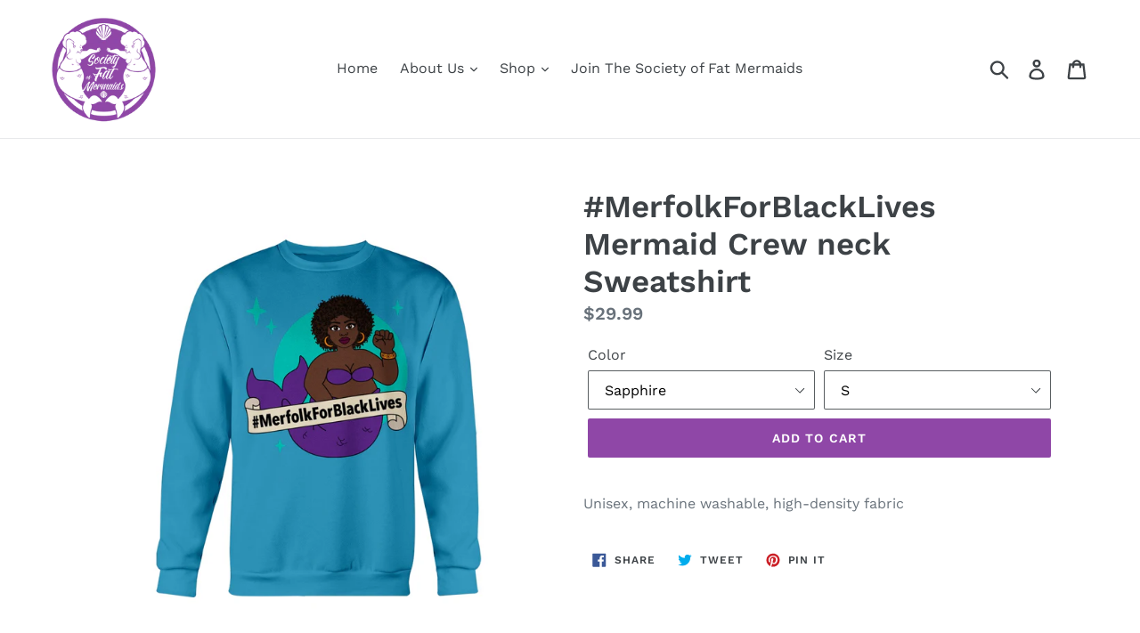

--- FILE ---
content_type: text/html; charset=utf-8
request_url: https://societyoffatmermaids.com/products/merfolkforblacklives-mermaid-crew-neck-sweatshirt
body_size: 22468
content:
<!doctype html>
<!--[if IE 9]> <html class="ie9 no-js" lang="en"> <![endif]-->
<!--[if (gt IE 9)|!(IE)]><!--> <html class="no-js" lang="en"> <!--<![endif]-->
<head>
  <meta charset="utf-8">
  <meta http-equiv="X-UA-Compatible" content="IE=edge,chrome=1">
  <meta name="viewport" content="width=device-width,initial-scale=1">
  <meta name="theme-color" content="#8f47a7">
  <link rel="canonical" href="https://societyoffatmermaids.com/products/merfolkforblacklives-mermaid-crew-neck-sweatshirt"><link rel="shortcut icon" href="//societyoffatmermaids.com/cdn/shop/files/banner_logo_32x32.png?v=1614291399" type="image/png"><title>#MerfolkForBlackLives Mermaid Crew neck Sweatshirt
&ndash; Society Of Fat Mermaids</title><meta name="description" content="Unisex, machine washable, high-density fabric"><!-- /snippets/social-meta-tags.liquid -->




<meta property="og:site_name" content="Society Of Fat Mermaids">
<meta property="og:url" content="https://societyoffatmermaids.com/products/merfolkforblacklives-mermaid-crew-neck-sweatshirt">
<meta property="og:title" content="#MerfolkForBlackLives Mermaid Crew neck Sweatshirt">
<meta property="og:type" content="product">
<meta property="og:description" content="Unisex, machine washable, high-density fabric">

  <meta property="og:price:amount" content="29.99">
  <meta property="og:price:currency" content="USD">

<meta property="og:image" content="http://societyoffatmermaids.com/cdn/shop/products/regular_7f2f6d35-b64e-411c-9445-b661deb0a7da_1200x1200.jpg?v=1591996325"><meta property="og:image" content="http://societyoffatmermaids.com/cdn/shop/products/regular_e4373c0f-96f2-4bb5-96e1-2e12afd9f64b_1200x1200.jpg?v=1591996325"><meta property="og:image" content="http://societyoffatmermaids.com/cdn/shop/products/regular_d6d3f691-6419-4ecf-b5e4-e2a8897c1e5c_1200x1200.jpg?v=1591996325">
<meta property="og:image:secure_url" content="https://societyoffatmermaids.com/cdn/shop/products/regular_7f2f6d35-b64e-411c-9445-b661deb0a7da_1200x1200.jpg?v=1591996325"><meta property="og:image:secure_url" content="https://societyoffatmermaids.com/cdn/shop/products/regular_e4373c0f-96f2-4bb5-96e1-2e12afd9f64b_1200x1200.jpg?v=1591996325"><meta property="og:image:secure_url" content="https://societyoffatmermaids.com/cdn/shop/products/regular_d6d3f691-6419-4ecf-b5e4-e2a8897c1e5c_1200x1200.jpg?v=1591996325">


<meta name="twitter:card" content="summary_large_image">
<meta name="twitter:title" content="#MerfolkForBlackLives Mermaid Crew neck Sweatshirt">
<meta name="twitter:description" content="Unisex, machine washable, high-density fabric">


  <link href="//societyoffatmermaids.com/cdn/shop/t/1/assets/theme.scss.css?v=73149370015397021601764246956" rel="stylesheet" type="text/css" media="all" />

  <script>
    var theme = {
      strings: {
        addToCart: "Add to cart",
        soldOut: "Sold out",
        unavailable: "Unavailable",
        regularPrice: "Regular price",
        sale: "Sale",
        showMore: "Show More",
        showLess: "Show Less",
        addressError: "Error looking up that address",
        addressNoResults: "No results for that address",
        addressQueryLimit: "You have exceeded the Google API usage limit. Consider upgrading to a \u003ca href=\"https:\/\/developers.google.com\/maps\/premium\/usage-limits\"\u003ePremium Plan\u003c\/a\u003e.",
        authError: "There was a problem authenticating your Google Maps account.",
        newWindow: "Opens in a new window.",
        external: "Opens external website.",
        newWindowExternal: "Opens external website in a new window."
      },
      moneyFormat: "${{amount}}"
    }

    document.documentElement.className = document.documentElement.className.replace('no-js', 'js');
  </script>

  <!--[if (lte IE 9) ]><script src="//societyoffatmermaids.com/cdn/shop/t/1/assets/match-media.min.js?v=22265819453975888031531321736" type="text/javascript"></script><![endif]--><!--[if (gt IE 9)|!(IE)]><!--><script src="//societyoffatmermaids.com/cdn/shop/t/1/assets/lazysizes.js?v=68441465964607740661531321736" async="async"></script><!--<![endif]-->
  <!--[if lte IE 9]><script src="//societyoffatmermaids.com/cdn/shop/t/1/assets/lazysizes.min.js?v=200"></script><![endif]-->

  <!--[if (gt IE 9)|!(IE)]><!--><script src="//societyoffatmermaids.com/cdn/shop/t/1/assets/vendor.js?v=121857302354663160541531321737" defer="defer"></script><!--<![endif]-->
  <!--[if lte IE 9]><script src="//societyoffatmermaids.com/cdn/shop/t/1/assets/vendor.js?v=121857302354663160541531321737"></script><![endif]-->

  <!--[if (gt IE 9)|!(IE)]><!--><script src="//societyoffatmermaids.com/cdn/shop/t/1/assets/theme.js?v=39452208910228419981639150161" defer="defer"></script><!--<![endif]-->
  <!--[if lte IE 9]><script src="//societyoffatmermaids.com/cdn/shop/t/1/assets/theme.js?v=39452208910228419981639150161"></script><![endif]-->

  <script>window.performance && window.performance.mark && window.performance.mark('shopify.content_for_header.start');</script><meta id="shopify-digital-wallet" name="shopify-digital-wallet" content="/1280802910/digital_wallets/dialog">
<meta name="shopify-checkout-api-token" content="9d48df775552a7d6c829c1e645fe5ee9">
<meta id="in-context-paypal-metadata" data-shop-id="1280802910" data-venmo-supported="false" data-environment="production" data-locale="en_US" data-paypal-v4="true" data-currency="USD">
<link rel="alternate" type="application/json+oembed" href="https://societyoffatmermaids.com/products/merfolkforblacklives-mermaid-crew-neck-sweatshirt.oembed">
<script async="async" src="/checkouts/internal/preloads.js?locale=en-US"></script>
<link rel="preconnect" href="https://shop.app" crossorigin="anonymous">
<script async="async" src="https://shop.app/checkouts/internal/preloads.js?locale=en-US&shop_id=1280802910" crossorigin="anonymous"></script>
<script id="apple-pay-shop-capabilities" type="application/json">{"shopId":1280802910,"countryCode":"US","currencyCode":"USD","merchantCapabilities":["supports3DS"],"merchantId":"gid:\/\/shopify\/Shop\/1280802910","merchantName":"Society Of Fat Mermaids","requiredBillingContactFields":["postalAddress","email","phone"],"requiredShippingContactFields":["postalAddress","email","phone"],"shippingType":"shipping","supportedNetworks":["visa","masterCard","amex","discover","elo","jcb"],"total":{"type":"pending","label":"Society Of Fat Mermaids","amount":"1.00"},"shopifyPaymentsEnabled":true,"supportsSubscriptions":true}</script>
<script id="shopify-features" type="application/json">{"accessToken":"9d48df775552a7d6c829c1e645fe5ee9","betas":["rich-media-storefront-analytics"],"domain":"societyoffatmermaids.com","predictiveSearch":true,"shopId":1280802910,"locale":"en"}</script>
<script>var Shopify = Shopify || {};
Shopify.shop = "society-of-fat-mermaids.myshopify.com";
Shopify.locale = "en";
Shopify.currency = {"active":"USD","rate":"1.0"};
Shopify.country = "US";
Shopify.theme = {"name":"Debut","id":12554240094,"schema_name":"Debut","schema_version":"6.0.2","theme_store_id":796,"role":"main"};
Shopify.theme.handle = "null";
Shopify.theme.style = {"id":null,"handle":null};
Shopify.cdnHost = "societyoffatmermaids.com/cdn";
Shopify.routes = Shopify.routes || {};
Shopify.routes.root = "/";</script>
<script type="module">!function(o){(o.Shopify=o.Shopify||{}).modules=!0}(window);</script>
<script>!function(o){function n(){var o=[];function n(){o.push(Array.prototype.slice.apply(arguments))}return n.q=o,n}var t=o.Shopify=o.Shopify||{};t.loadFeatures=n(),t.autoloadFeatures=n()}(window);</script>
<script>
  window.ShopifyPay = window.ShopifyPay || {};
  window.ShopifyPay.apiHost = "shop.app\/pay";
  window.ShopifyPay.redirectState = null;
</script>
<script id="shop-js-analytics" type="application/json">{"pageType":"product"}</script>
<script defer="defer" async type="module" src="//societyoffatmermaids.com/cdn/shopifycloud/shop-js/modules/v2/client.init-shop-cart-sync_BT-GjEfc.en.esm.js"></script>
<script defer="defer" async type="module" src="//societyoffatmermaids.com/cdn/shopifycloud/shop-js/modules/v2/chunk.common_D58fp_Oc.esm.js"></script>
<script defer="defer" async type="module" src="//societyoffatmermaids.com/cdn/shopifycloud/shop-js/modules/v2/chunk.modal_xMitdFEc.esm.js"></script>
<script type="module">
  await import("//societyoffatmermaids.com/cdn/shopifycloud/shop-js/modules/v2/client.init-shop-cart-sync_BT-GjEfc.en.esm.js");
await import("//societyoffatmermaids.com/cdn/shopifycloud/shop-js/modules/v2/chunk.common_D58fp_Oc.esm.js");
await import("//societyoffatmermaids.com/cdn/shopifycloud/shop-js/modules/v2/chunk.modal_xMitdFEc.esm.js");

  window.Shopify.SignInWithShop?.initShopCartSync?.({"fedCMEnabled":true,"windoidEnabled":true});

</script>
<script>
  window.Shopify = window.Shopify || {};
  if (!window.Shopify.featureAssets) window.Shopify.featureAssets = {};
  window.Shopify.featureAssets['shop-js'] = {"shop-cart-sync":["modules/v2/client.shop-cart-sync_DZOKe7Ll.en.esm.js","modules/v2/chunk.common_D58fp_Oc.esm.js","modules/v2/chunk.modal_xMitdFEc.esm.js"],"init-fed-cm":["modules/v2/client.init-fed-cm_B6oLuCjv.en.esm.js","modules/v2/chunk.common_D58fp_Oc.esm.js","modules/v2/chunk.modal_xMitdFEc.esm.js"],"shop-cash-offers":["modules/v2/client.shop-cash-offers_D2sdYoxE.en.esm.js","modules/v2/chunk.common_D58fp_Oc.esm.js","modules/v2/chunk.modal_xMitdFEc.esm.js"],"shop-login-button":["modules/v2/client.shop-login-button_QeVjl5Y3.en.esm.js","modules/v2/chunk.common_D58fp_Oc.esm.js","modules/v2/chunk.modal_xMitdFEc.esm.js"],"pay-button":["modules/v2/client.pay-button_DXTOsIq6.en.esm.js","modules/v2/chunk.common_D58fp_Oc.esm.js","modules/v2/chunk.modal_xMitdFEc.esm.js"],"shop-button":["modules/v2/client.shop-button_DQZHx9pm.en.esm.js","modules/v2/chunk.common_D58fp_Oc.esm.js","modules/v2/chunk.modal_xMitdFEc.esm.js"],"avatar":["modules/v2/client.avatar_BTnouDA3.en.esm.js"],"init-windoid":["modules/v2/client.init-windoid_CR1B-cfM.en.esm.js","modules/v2/chunk.common_D58fp_Oc.esm.js","modules/v2/chunk.modal_xMitdFEc.esm.js"],"init-shop-for-new-customer-accounts":["modules/v2/client.init-shop-for-new-customer-accounts_C_vY_xzh.en.esm.js","modules/v2/client.shop-login-button_QeVjl5Y3.en.esm.js","modules/v2/chunk.common_D58fp_Oc.esm.js","modules/v2/chunk.modal_xMitdFEc.esm.js"],"init-shop-email-lookup-coordinator":["modules/v2/client.init-shop-email-lookup-coordinator_BI7n9ZSv.en.esm.js","modules/v2/chunk.common_D58fp_Oc.esm.js","modules/v2/chunk.modal_xMitdFEc.esm.js"],"init-shop-cart-sync":["modules/v2/client.init-shop-cart-sync_BT-GjEfc.en.esm.js","modules/v2/chunk.common_D58fp_Oc.esm.js","modules/v2/chunk.modal_xMitdFEc.esm.js"],"shop-toast-manager":["modules/v2/client.shop-toast-manager_DiYdP3xc.en.esm.js","modules/v2/chunk.common_D58fp_Oc.esm.js","modules/v2/chunk.modal_xMitdFEc.esm.js"],"init-customer-accounts":["modules/v2/client.init-customer-accounts_D9ZNqS-Q.en.esm.js","modules/v2/client.shop-login-button_QeVjl5Y3.en.esm.js","modules/v2/chunk.common_D58fp_Oc.esm.js","modules/v2/chunk.modal_xMitdFEc.esm.js"],"init-customer-accounts-sign-up":["modules/v2/client.init-customer-accounts-sign-up_iGw4briv.en.esm.js","modules/v2/client.shop-login-button_QeVjl5Y3.en.esm.js","modules/v2/chunk.common_D58fp_Oc.esm.js","modules/v2/chunk.modal_xMitdFEc.esm.js"],"shop-follow-button":["modules/v2/client.shop-follow-button_CqMgW2wH.en.esm.js","modules/v2/chunk.common_D58fp_Oc.esm.js","modules/v2/chunk.modal_xMitdFEc.esm.js"],"checkout-modal":["modules/v2/client.checkout-modal_xHeaAweL.en.esm.js","modules/v2/chunk.common_D58fp_Oc.esm.js","modules/v2/chunk.modal_xMitdFEc.esm.js"],"shop-login":["modules/v2/client.shop-login_D91U-Q7h.en.esm.js","modules/v2/chunk.common_D58fp_Oc.esm.js","modules/v2/chunk.modal_xMitdFEc.esm.js"],"lead-capture":["modules/v2/client.lead-capture_BJmE1dJe.en.esm.js","modules/v2/chunk.common_D58fp_Oc.esm.js","modules/v2/chunk.modal_xMitdFEc.esm.js"],"payment-terms":["modules/v2/client.payment-terms_Ci9AEqFq.en.esm.js","modules/v2/chunk.common_D58fp_Oc.esm.js","modules/v2/chunk.modal_xMitdFEc.esm.js"]};
</script>
<script>(function() {
  var isLoaded = false;
  function asyncLoad() {
    if (isLoaded) return;
    isLoaded = true;
    var urls = ["https:\/\/883d95281f02d796f8b6-7f0f44eb0f2ceeb9d4fffbe1419aae61.ssl.cf1.rackcdn.com\/teelaunch-scripts.js?shop=society-of-fat-mermaids.myshopify.com\u0026shop=society-of-fat-mermaids.myshopify.com","https:\/\/app.teelaunch.com\/sizing-charts-script.js?shop=society-of-fat-mermaids.myshopify.com","https:\/\/app.teelaunch.com\/sizing-charts-script.js?shop=society-of-fat-mermaids.myshopify.com","https:\/\/app.teelaunch.com\/sizing-charts-script.js?shop=society-of-fat-mermaids.myshopify.com","https:\/\/app.teelaunch.com\/sizing-charts-script.js?shop=society-of-fat-mermaids.myshopify.com","https:\/\/app.teelaunch.com\/sizing-charts-script.js?shop=society-of-fat-mermaids.myshopify.com"];
    for (var i = 0; i < urls.length; i++) {
      var s = document.createElement('script');
      s.type = 'text/javascript';
      s.async = true;
      s.src = urls[i];
      var x = document.getElementsByTagName('script')[0];
      x.parentNode.insertBefore(s, x);
    }
  };
  if(window.attachEvent) {
    window.attachEvent('onload', asyncLoad);
  } else {
    window.addEventListener('load', asyncLoad, false);
  }
})();</script>
<script id="__st">var __st={"a":1280802910,"offset":-18000,"reqid":"ee03ef28-7c54-4735-9a35-f02b0b6a7522-1769241748","pageurl":"societyoffatmermaids.com\/products\/merfolkforblacklives-mermaid-crew-neck-sweatshirt","u":"125d12597060","p":"product","rtyp":"product","rid":4625241407582};</script>
<script>window.ShopifyPaypalV4VisibilityTracking = true;</script>
<script id="captcha-bootstrap">!function(){'use strict';const t='contact',e='account',n='new_comment',o=[[t,t],['blogs',n],['comments',n],[t,'customer']],c=[[e,'customer_login'],[e,'guest_login'],[e,'recover_customer_password'],[e,'create_customer']],r=t=>t.map((([t,e])=>`form[action*='/${t}']:not([data-nocaptcha='true']) input[name='form_type'][value='${e}']`)).join(','),a=t=>()=>t?[...document.querySelectorAll(t)].map((t=>t.form)):[];function s(){const t=[...o],e=r(t);return a(e)}const i='password',u='form_key',d=['recaptcha-v3-token','g-recaptcha-response','h-captcha-response',i],f=()=>{try{return window.sessionStorage}catch{return}},m='__shopify_v',_=t=>t.elements[u];function p(t,e,n=!1){try{const o=window.sessionStorage,c=JSON.parse(o.getItem(e)),{data:r}=function(t){const{data:e,action:n}=t;return t[m]||n?{data:e,action:n}:{data:t,action:n}}(c);for(const[e,n]of Object.entries(r))t.elements[e]&&(t.elements[e].value=n);n&&o.removeItem(e)}catch(o){console.error('form repopulation failed',{error:o})}}const l='form_type',E='cptcha';function T(t){t.dataset[E]=!0}const w=window,h=w.document,L='Shopify',v='ce_forms',y='captcha';let A=!1;((t,e)=>{const n=(g='f06e6c50-85a8-45c8-87d0-21a2b65856fe',I='https://cdn.shopify.com/shopifycloud/storefront-forms-hcaptcha/ce_storefront_forms_captcha_hcaptcha.v1.5.2.iife.js',D={infoText:'Protected by hCaptcha',privacyText:'Privacy',termsText:'Terms'},(t,e,n)=>{const o=w[L][v],c=o.bindForm;if(c)return c(t,g,e,D).then(n);var r;o.q.push([[t,g,e,D],n]),r=I,A||(h.body.append(Object.assign(h.createElement('script'),{id:'captcha-provider',async:!0,src:r})),A=!0)});var g,I,D;w[L]=w[L]||{},w[L][v]=w[L][v]||{},w[L][v].q=[],w[L][y]=w[L][y]||{},w[L][y].protect=function(t,e){n(t,void 0,e),T(t)},Object.freeze(w[L][y]),function(t,e,n,w,h,L){const[v,y,A,g]=function(t,e,n){const i=e?o:[],u=t?c:[],d=[...i,...u],f=r(d),m=r(i),_=r(d.filter((([t,e])=>n.includes(e))));return[a(f),a(m),a(_),s()]}(w,h,L),I=t=>{const e=t.target;return e instanceof HTMLFormElement?e:e&&e.form},D=t=>v().includes(t);t.addEventListener('submit',(t=>{const e=I(t);if(!e)return;const n=D(e)&&!e.dataset.hcaptchaBound&&!e.dataset.recaptchaBound,o=_(e),c=g().includes(e)&&(!o||!o.value);(n||c)&&t.preventDefault(),c&&!n&&(function(t){try{if(!f())return;!function(t){const e=f();if(!e)return;const n=_(t);if(!n)return;const o=n.value;o&&e.removeItem(o)}(t);const e=Array.from(Array(32),(()=>Math.random().toString(36)[2])).join('');!function(t,e){_(t)||t.append(Object.assign(document.createElement('input'),{type:'hidden',name:u})),t.elements[u].value=e}(t,e),function(t,e){const n=f();if(!n)return;const o=[...t.querySelectorAll(`input[type='${i}']`)].map((({name:t})=>t)),c=[...d,...o],r={};for(const[a,s]of new FormData(t).entries())c.includes(a)||(r[a]=s);n.setItem(e,JSON.stringify({[m]:1,action:t.action,data:r}))}(t,e)}catch(e){console.error('failed to persist form',e)}}(e),e.submit())}));const S=(t,e)=>{t&&!t.dataset[E]&&(n(t,e.some((e=>e===t))),T(t))};for(const o of['focusin','change'])t.addEventListener(o,(t=>{const e=I(t);D(e)&&S(e,y())}));const B=e.get('form_key'),M=e.get(l),P=B&&M;t.addEventListener('DOMContentLoaded',(()=>{const t=y();if(P)for(const e of t)e.elements[l].value===M&&p(e,B);[...new Set([...A(),...v().filter((t=>'true'===t.dataset.shopifyCaptcha))])].forEach((e=>S(e,t)))}))}(h,new URLSearchParams(w.location.search),n,t,e,['guest_login'])})(!0,!0)}();</script>
<script integrity="sha256-4kQ18oKyAcykRKYeNunJcIwy7WH5gtpwJnB7kiuLZ1E=" data-source-attribution="shopify.loadfeatures" defer="defer" src="//societyoffatmermaids.com/cdn/shopifycloud/storefront/assets/storefront/load_feature-a0a9edcb.js" crossorigin="anonymous"></script>
<script crossorigin="anonymous" defer="defer" src="//societyoffatmermaids.com/cdn/shopifycloud/storefront/assets/shopify_pay/storefront-65b4c6d7.js?v=20250812"></script>
<script data-source-attribution="shopify.dynamic_checkout.dynamic.init">var Shopify=Shopify||{};Shopify.PaymentButton=Shopify.PaymentButton||{isStorefrontPortableWallets:!0,init:function(){window.Shopify.PaymentButton.init=function(){};var t=document.createElement("script");t.src="https://societyoffatmermaids.com/cdn/shopifycloud/portable-wallets/latest/portable-wallets.en.js",t.type="module",document.head.appendChild(t)}};
</script>
<script data-source-attribution="shopify.dynamic_checkout.buyer_consent">
  function portableWalletsHideBuyerConsent(e){var t=document.getElementById("shopify-buyer-consent"),n=document.getElementById("shopify-subscription-policy-button");t&&n&&(t.classList.add("hidden"),t.setAttribute("aria-hidden","true"),n.removeEventListener("click",e))}function portableWalletsShowBuyerConsent(e){var t=document.getElementById("shopify-buyer-consent"),n=document.getElementById("shopify-subscription-policy-button");t&&n&&(t.classList.remove("hidden"),t.removeAttribute("aria-hidden"),n.addEventListener("click",e))}window.Shopify?.PaymentButton&&(window.Shopify.PaymentButton.hideBuyerConsent=portableWalletsHideBuyerConsent,window.Shopify.PaymentButton.showBuyerConsent=portableWalletsShowBuyerConsent);
</script>
<script data-source-attribution="shopify.dynamic_checkout.cart.bootstrap">document.addEventListener("DOMContentLoaded",(function(){function t(){return document.querySelector("shopify-accelerated-checkout-cart, shopify-accelerated-checkout")}if(t())Shopify.PaymentButton.init();else{new MutationObserver((function(e,n){t()&&(Shopify.PaymentButton.init(),n.disconnect())})).observe(document.body,{childList:!0,subtree:!0})}}));
</script>
<link id="shopify-accelerated-checkout-styles" rel="stylesheet" media="screen" href="https://societyoffatmermaids.com/cdn/shopifycloud/portable-wallets/latest/accelerated-checkout-backwards-compat.css" crossorigin="anonymous">
<style id="shopify-accelerated-checkout-cart">
        #shopify-buyer-consent {
  margin-top: 1em;
  display: inline-block;
  width: 100%;
}

#shopify-buyer-consent.hidden {
  display: none;
}

#shopify-subscription-policy-button {
  background: none;
  border: none;
  padding: 0;
  text-decoration: underline;
  font-size: inherit;
  cursor: pointer;
}

#shopify-subscription-policy-button::before {
  box-shadow: none;
}

      </style>

<script>window.performance && window.performance.mark && window.performance.mark('shopify.content_for_header.end');</script>
<link href="https://monorail-edge.shopifysvc.com" rel="dns-prefetch">
<script>(function(){if ("sendBeacon" in navigator && "performance" in window) {try {var session_token_from_headers = performance.getEntriesByType('navigation')[0].serverTiming.find(x => x.name == '_s').description;} catch {var session_token_from_headers = undefined;}var session_cookie_matches = document.cookie.match(/_shopify_s=([^;]*)/);var session_token_from_cookie = session_cookie_matches && session_cookie_matches.length === 2 ? session_cookie_matches[1] : "";var session_token = session_token_from_headers || session_token_from_cookie || "";function handle_abandonment_event(e) {var entries = performance.getEntries().filter(function(entry) {return /monorail-edge.shopifysvc.com/.test(entry.name);});if (!window.abandonment_tracked && entries.length === 0) {window.abandonment_tracked = true;var currentMs = Date.now();var navigation_start = performance.timing.navigationStart;var payload = {shop_id: 1280802910,url: window.location.href,navigation_start,duration: currentMs - navigation_start,session_token,page_type: "product"};window.navigator.sendBeacon("https://monorail-edge.shopifysvc.com/v1/produce", JSON.stringify({schema_id: "online_store_buyer_site_abandonment/1.1",payload: payload,metadata: {event_created_at_ms: currentMs,event_sent_at_ms: currentMs}}));}}window.addEventListener('pagehide', handle_abandonment_event);}}());</script>
<script id="web-pixels-manager-setup">(function e(e,d,r,n,o){if(void 0===o&&(o={}),!Boolean(null===(a=null===(i=window.Shopify)||void 0===i?void 0:i.analytics)||void 0===a?void 0:a.replayQueue)){var i,a;window.Shopify=window.Shopify||{};var t=window.Shopify;t.analytics=t.analytics||{};var s=t.analytics;s.replayQueue=[],s.publish=function(e,d,r){return s.replayQueue.push([e,d,r]),!0};try{self.performance.mark("wpm:start")}catch(e){}var l=function(){var e={modern:/Edge?\/(1{2}[4-9]|1[2-9]\d|[2-9]\d{2}|\d{4,})\.\d+(\.\d+|)|Firefox\/(1{2}[4-9]|1[2-9]\d|[2-9]\d{2}|\d{4,})\.\d+(\.\d+|)|Chrom(ium|e)\/(9{2}|\d{3,})\.\d+(\.\d+|)|(Maci|X1{2}).+ Version\/(15\.\d+|(1[6-9]|[2-9]\d|\d{3,})\.\d+)([,.]\d+|)( \(\w+\)|)( Mobile\/\w+|) Safari\/|Chrome.+OPR\/(9{2}|\d{3,})\.\d+\.\d+|(CPU[ +]OS|iPhone[ +]OS|CPU[ +]iPhone|CPU IPhone OS|CPU iPad OS)[ +]+(15[._]\d+|(1[6-9]|[2-9]\d|\d{3,})[._]\d+)([._]\d+|)|Android:?[ /-](13[3-9]|1[4-9]\d|[2-9]\d{2}|\d{4,})(\.\d+|)(\.\d+|)|Android.+Firefox\/(13[5-9]|1[4-9]\d|[2-9]\d{2}|\d{4,})\.\d+(\.\d+|)|Android.+Chrom(ium|e)\/(13[3-9]|1[4-9]\d|[2-9]\d{2}|\d{4,})\.\d+(\.\d+|)|SamsungBrowser\/([2-9]\d|\d{3,})\.\d+/,legacy:/Edge?\/(1[6-9]|[2-9]\d|\d{3,})\.\d+(\.\d+|)|Firefox\/(5[4-9]|[6-9]\d|\d{3,})\.\d+(\.\d+|)|Chrom(ium|e)\/(5[1-9]|[6-9]\d|\d{3,})\.\d+(\.\d+|)([\d.]+$|.*Safari\/(?![\d.]+ Edge\/[\d.]+$))|(Maci|X1{2}).+ Version\/(10\.\d+|(1[1-9]|[2-9]\d|\d{3,})\.\d+)([,.]\d+|)( \(\w+\)|)( Mobile\/\w+|) Safari\/|Chrome.+OPR\/(3[89]|[4-9]\d|\d{3,})\.\d+\.\d+|(CPU[ +]OS|iPhone[ +]OS|CPU[ +]iPhone|CPU IPhone OS|CPU iPad OS)[ +]+(10[._]\d+|(1[1-9]|[2-9]\d|\d{3,})[._]\d+)([._]\d+|)|Android:?[ /-](13[3-9]|1[4-9]\d|[2-9]\d{2}|\d{4,})(\.\d+|)(\.\d+|)|Mobile Safari.+OPR\/([89]\d|\d{3,})\.\d+\.\d+|Android.+Firefox\/(13[5-9]|1[4-9]\d|[2-9]\d{2}|\d{4,})\.\d+(\.\d+|)|Android.+Chrom(ium|e)\/(13[3-9]|1[4-9]\d|[2-9]\d{2}|\d{4,})\.\d+(\.\d+|)|Android.+(UC? ?Browser|UCWEB|U3)[ /]?(15\.([5-9]|\d{2,})|(1[6-9]|[2-9]\d|\d{3,})\.\d+)\.\d+|SamsungBrowser\/(5\.\d+|([6-9]|\d{2,})\.\d+)|Android.+MQ{2}Browser\/(14(\.(9|\d{2,})|)|(1[5-9]|[2-9]\d|\d{3,})(\.\d+|))(\.\d+|)|K[Aa][Ii]OS\/(3\.\d+|([4-9]|\d{2,})\.\d+)(\.\d+|)/},d=e.modern,r=e.legacy,n=navigator.userAgent;return n.match(d)?"modern":n.match(r)?"legacy":"unknown"}(),u="modern"===l?"modern":"legacy",c=(null!=n?n:{modern:"",legacy:""})[u],f=function(e){return[e.baseUrl,"/wpm","/b",e.hashVersion,"modern"===e.buildTarget?"m":"l",".js"].join("")}({baseUrl:d,hashVersion:r,buildTarget:u}),m=function(e){var d=e.version,r=e.bundleTarget,n=e.surface,o=e.pageUrl,i=e.monorailEndpoint;return{emit:function(e){var a=e.status,t=e.errorMsg,s=(new Date).getTime(),l=JSON.stringify({metadata:{event_sent_at_ms:s},events:[{schema_id:"web_pixels_manager_load/3.1",payload:{version:d,bundle_target:r,page_url:o,status:a,surface:n,error_msg:t},metadata:{event_created_at_ms:s}}]});if(!i)return console&&console.warn&&console.warn("[Web Pixels Manager] No Monorail endpoint provided, skipping logging."),!1;try{return self.navigator.sendBeacon.bind(self.navigator)(i,l)}catch(e){}var u=new XMLHttpRequest;try{return u.open("POST",i,!0),u.setRequestHeader("Content-Type","text/plain"),u.send(l),!0}catch(e){return console&&console.warn&&console.warn("[Web Pixels Manager] Got an unhandled error while logging to Monorail."),!1}}}}({version:r,bundleTarget:l,surface:e.surface,pageUrl:self.location.href,monorailEndpoint:e.monorailEndpoint});try{o.browserTarget=l,function(e){var d=e.src,r=e.async,n=void 0===r||r,o=e.onload,i=e.onerror,a=e.sri,t=e.scriptDataAttributes,s=void 0===t?{}:t,l=document.createElement("script"),u=document.querySelector("head"),c=document.querySelector("body");if(l.async=n,l.src=d,a&&(l.integrity=a,l.crossOrigin="anonymous"),s)for(var f in s)if(Object.prototype.hasOwnProperty.call(s,f))try{l.dataset[f]=s[f]}catch(e){}if(o&&l.addEventListener("load",o),i&&l.addEventListener("error",i),u)u.appendChild(l);else{if(!c)throw new Error("Did not find a head or body element to append the script");c.appendChild(l)}}({src:f,async:!0,onload:function(){if(!function(){var e,d;return Boolean(null===(d=null===(e=window.Shopify)||void 0===e?void 0:e.analytics)||void 0===d?void 0:d.initialized)}()){var d=window.webPixelsManager.init(e)||void 0;if(d){var r=window.Shopify.analytics;r.replayQueue.forEach((function(e){var r=e[0],n=e[1],o=e[2];d.publishCustomEvent(r,n,o)})),r.replayQueue=[],r.publish=d.publishCustomEvent,r.visitor=d.visitor,r.initialized=!0}}},onerror:function(){return m.emit({status:"failed",errorMsg:"".concat(f," has failed to load")})},sri:function(e){var d=/^sha384-[A-Za-z0-9+/=]+$/;return"string"==typeof e&&d.test(e)}(c)?c:"",scriptDataAttributes:o}),m.emit({status:"loading"})}catch(e){m.emit({status:"failed",errorMsg:(null==e?void 0:e.message)||"Unknown error"})}}})({shopId: 1280802910,storefrontBaseUrl: "https://societyoffatmermaids.com",extensionsBaseUrl: "https://extensions.shopifycdn.com/cdn/shopifycloud/web-pixels-manager",monorailEndpoint: "https://monorail-edge.shopifysvc.com/unstable/produce_batch",surface: "storefront-renderer",enabledBetaFlags: ["2dca8a86"],webPixelsConfigList: [{"id":"1223131230","configuration":"{\"storeIdentity\":\"society-of-fat-mermaids.myshopify.com\",\"baseURL\":\"https:\\\/\\\/api.printful.com\\\/shopify-pixels\"}","eventPayloadVersion":"v1","runtimeContext":"STRICT","scriptVersion":"74f275712857ab41bea9d998dcb2f9da","type":"APP","apiClientId":156624,"privacyPurposes":["ANALYTICS","MARKETING","SALE_OF_DATA"],"dataSharingAdjustments":{"protectedCustomerApprovalScopes":["read_customer_address","read_customer_email","read_customer_name","read_customer_personal_data","read_customer_phone"]}},{"id":"172982366","configuration":"{\"pixel_id\":\"2491783424296046\",\"pixel_type\":\"facebook_pixel\",\"metaapp_system_user_token\":\"-\"}","eventPayloadVersion":"v1","runtimeContext":"OPEN","scriptVersion":"ca16bc87fe92b6042fbaa3acc2fbdaa6","type":"APP","apiClientId":2329312,"privacyPurposes":["ANALYTICS","MARKETING","SALE_OF_DATA"],"dataSharingAdjustments":{"protectedCustomerApprovalScopes":["read_customer_address","read_customer_email","read_customer_name","read_customer_personal_data","read_customer_phone"]}},{"id":"58916958","eventPayloadVersion":"v1","runtimeContext":"LAX","scriptVersion":"1","type":"CUSTOM","privacyPurposes":["MARKETING"],"name":"Meta pixel (migrated)"},{"id":"99287134","eventPayloadVersion":"v1","runtimeContext":"LAX","scriptVersion":"1","type":"CUSTOM","privacyPurposes":["ANALYTICS"],"name":"Google Analytics tag (migrated)"},{"id":"shopify-app-pixel","configuration":"{}","eventPayloadVersion":"v1","runtimeContext":"STRICT","scriptVersion":"0450","apiClientId":"shopify-pixel","type":"APP","privacyPurposes":["ANALYTICS","MARKETING"]},{"id":"shopify-custom-pixel","eventPayloadVersion":"v1","runtimeContext":"LAX","scriptVersion":"0450","apiClientId":"shopify-pixel","type":"CUSTOM","privacyPurposes":["ANALYTICS","MARKETING"]}],isMerchantRequest: false,initData: {"shop":{"name":"Society Of Fat Mermaids","paymentSettings":{"currencyCode":"USD"},"myshopifyDomain":"society-of-fat-mermaids.myshopify.com","countryCode":"US","storefrontUrl":"https:\/\/societyoffatmermaids.com"},"customer":null,"cart":null,"checkout":null,"productVariants":[{"price":{"amount":29.99,"currencyCode":"USD"},"product":{"title":"#MerfolkForBlackLives Mermaid Crew neck Sweatshirt","vendor":"Fuel","id":"4625241407582","untranslatedTitle":"#MerfolkForBlackLives Mermaid Crew neck Sweatshirt","url":"\/products\/merfolkforblacklives-mermaid-crew-neck-sweatshirt","type":"Sweatshirts"},"id":"31975349878878","image":{"src":"\/\/societyoffatmermaids.com\/cdn\/shop\/products\/regular_7f2f6d35-b64e-411c-9445-b661deb0a7da.jpg?v=1591996325"},"sku":"05-0387B8-S","title":"Sapphire \/ S","untranslatedTitle":"Sapphire \/ S"},{"price":{"amount":29.99,"currencyCode":"USD"},"product":{"title":"#MerfolkForBlackLives Mermaid Crew neck Sweatshirt","vendor":"Fuel","id":"4625241407582","untranslatedTitle":"#MerfolkForBlackLives Mermaid Crew neck Sweatshirt","url":"\/products\/merfolkforblacklives-mermaid-crew-neck-sweatshirt","type":"Sweatshirts"},"id":"31975349977182","image":{"src":"\/\/societyoffatmermaids.com\/cdn\/shop\/products\/regular_7f2f6d35-b64e-411c-9445-b661deb0a7da.jpg?v=1591996325"},"sku":"05-0387B8-M","title":"Sapphire \/ M","untranslatedTitle":"Sapphire \/ M"},{"price":{"amount":29.99,"currencyCode":"USD"},"product":{"title":"#MerfolkForBlackLives Mermaid Crew neck Sweatshirt","vendor":"Fuel","id":"4625241407582","untranslatedTitle":"#MerfolkForBlackLives Mermaid Crew neck Sweatshirt","url":"\/products\/merfolkforblacklives-mermaid-crew-neck-sweatshirt","type":"Sweatshirts"},"id":"31975350141022","image":{"src":"\/\/societyoffatmermaids.com\/cdn\/shop\/products\/regular_7f2f6d35-b64e-411c-9445-b661deb0a7da.jpg?v=1591996325"},"sku":"05-0387B8-L","title":"Sapphire \/ L","untranslatedTitle":"Sapphire \/ L"},{"price":{"amount":29.99,"currencyCode":"USD"},"product":{"title":"#MerfolkForBlackLives Mermaid Crew neck Sweatshirt","vendor":"Fuel","id":"4625241407582","untranslatedTitle":"#MerfolkForBlackLives Mermaid Crew neck Sweatshirt","url":"\/products\/merfolkforblacklives-mermaid-crew-neck-sweatshirt","type":"Sweatshirts"},"id":"31975350206558","image":{"src":"\/\/societyoffatmermaids.com\/cdn\/shop\/products\/regular_7f2f6d35-b64e-411c-9445-b661deb0a7da.jpg?v=1591996325"},"sku":"05-0387B8-XL","title":"Sapphire \/ XL","untranslatedTitle":"Sapphire \/ XL"},{"price":{"amount":29.99,"currencyCode":"USD"},"product":{"title":"#MerfolkForBlackLives Mermaid Crew neck Sweatshirt","vendor":"Fuel","id":"4625241407582","untranslatedTitle":"#MerfolkForBlackLives Mermaid Crew neck Sweatshirt","url":"\/products\/merfolkforblacklives-mermaid-crew-neck-sweatshirt","type":"Sweatshirts"},"id":"31975350304862","image":{"src":"\/\/societyoffatmermaids.com\/cdn\/shop\/products\/regular_7f2f6d35-b64e-411c-9445-b661deb0a7da.jpg?v=1591996325"},"sku":"05-0387B8-2XL","title":"Sapphire \/ 2XL","untranslatedTitle":"Sapphire \/ 2XL"},{"price":{"amount":29.99,"currencyCode":"USD"},"product":{"title":"#MerfolkForBlackLives Mermaid Crew neck Sweatshirt","vendor":"Fuel","id":"4625241407582","untranslatedTitle":"#MerfolkForBlackLives Mermaid Crew neck Sweatshirt","url":"\/products\/merfolkforblacklives-mermaid-crew-neck-sweatshirt","type":"Sweatshirts"},"id":"31975350403166","image":{"src":"\/\/societyoffatmermaids.com\/cdn\/shop\/products\/regular_7f2f6d35-b64e-411c-9445-b661deb0a7da.jpg?v=1591996325"},"sku":"05-0387B8-3XL","title":"Sapphire \/ 3XL","untranslatedTitle":"Sapphire \/ 3XL"},{"price":{"amount":29.99,"currencyCode":"USD"},"product":{"title":"#MerfolkForBlackLives Mermaid Crew neck Sweatshirt","vendor":"Fuel","id":"4625241407582","untranslatedTitle":"#MerfolkForBlackLives Mermaid Crew neck Sweatshirt","url":"\/products\/merfolkforblacklives-mermaid-crew-neck-sweatshirt","type":"Sweatshirts"},"id":"31975350534238","image":{"src":"\/\/societyoffatmermaids.com\/cdn\/shop\/products\/regular_7f2f6d35-b64e-411c-9445-b661deb0a7da.jpg?v=1591996325"},"sku":"05-0387B8-4XL","title":"Sapphire \/ 4XL","untranslatedTitle":"Sapphire \/ 4XL"},{"price":{"amount":29.99,"currencyCode":"USD"},"product":{"title":"#MerfolkForBlackLives Mermaid Crew neck Sweatshirt","vendor":"Fuel","id":"4625241407582","untranslatedTitle":"#MerfolkForBlackLives Mermaid Crew neck Sweatshirt","url":"\/products\/merfolkforblacklives-mermaid-crew-neck-sweatshirt","type":"Sweatshirts"},"id":"31975350632542","image":{"src":"\/\/societyoffatmermaids.com\/cdn\/shop\/products\/regular_7f2f6d35-b64e-411c-9445-b661deb0a7da.jpg?v=1591996325"},"sku":"05-0387B8-5XL","title":"Sapphire \/ 5XL","untranslatedTitle":"Sapphire \/ 5XL"},{"price":{"amount":29.99,"currencyCode":"USD"},"product":{"title":"#MerfolkForBlackLives Mermaid Crew neck Sweatshirt","vendor":"Fuel","id":"4625241407582","untranslatedTitle":"#MerfolkForBlackLives Mermaid Crew neck Sweatshirt","url":"\/products\/merfolkforblacklives-mermaid-crew-neck-sweatshirt","type":"Sweatshirts"},"id":"31975350730846","image":{"src":"\/\/societyoffatmermaids.com\/cdn\/shop\/products\/regular_e4373c0f-96f2-4bb5-96e1-2e12afd9f64b.jpg?v=1591996325"},"sku":"05-8248A1-S","title":"Purple \/ S","untranslatedTitle":"Purple \/ S"},{"price":{"amount":29.99,"currencyCode":"USD"},"product":{"title":"#MerfolkForBlackLives Mermaid Crew neck Sweatshirt","vendor":"Fuel","id":"4625241407582","untranslatedTitle":"#MerfolkForBlackLives Mermaid Crew neck Sweatshirt","url":"\/products\/merfolkforblacklives-mermaid-crew-neck-sweatshirt","type":"Sweatshirts"},"id":"31975350829150","image":{"src":"\/\/societyoffatmermaids.com\/cdn\/shop\/products\/regular_e4373c0f-96f2-4bb5-96e1-2e12afd9f64b.jpg?v=1591996325"},"sku":"05-8248A1-M","title":"Purple \/ M","untranslatedTitle":"Purple \/ M"},{"price":{"amount":29.99,"currencyCode":"USD"},"product":{"title":"#MerfolkForBlackLives Mermaid Crew neck Sweatshirt","vendor":"Fuel","id":"4625241407582","untranslatedTitle":"#MerfolkForBlackLives Mermaid Crew neck Sweatshirt","url":"\/products\/merfolkforblacklives-mermaid-crew-neck-sweatshirt","type":"Sweatshirts"},"id":"31975350927454","image":{"src":"\/\/societyoffatmermaids.com\/cdn\/shop\/products\/regular_e4373c0f-96f2-4bb5-96e1-2e12afd9f64b.jpg?v=1591996325"},"sku":"05-8248A1-L","title":"Purple \/ L","untranslatedTitle":"Purple \/ L"},{"price":{"amount":29.99,"currencyCode":"USD"},"product":{"title":"#MerfolkForBlackLives Mermaid Crew neck Sweatshirt","vendor":"Fuel","id":"4625241407582","untranslatedTitle":"#MerfolkForBlackLives Mermaid Crew neck Sweatshirt","url":"\/products\/merfolkforblacklives-mermaid-crew-neck-sweatshirt","type":"Sweatshirts"},"id":"31975351058526","image":{"src":"\/\/societyoffatmermaids.com\/cdn\/shop\/products\/regular_e4373c0f-96f2-4bb5-96e1-2e12afd9f64b.jpg?v=1591996325"},"sku":"05-8248A1-XL","title":"Purple \/ XL","untranslatedTitle":"Purple \/ XL"},{"price":{"amount":29.99,"currencyCode":"USD"},"product":{"title":"#MerfolkForBlackLives Mermaid Crew neck Sweatshirt","vendor":"Fuel","id":"4625241407582","untranslatedTitle":"#MerfolkForBlackLives Mermaid Crew neck Sweatshirt","url":"\/products\/merfolkforblacklives-mermaid-crew-neck-sweatshirt","type":"Sweatshirts"},"id":"31975351189598","image":{"src":"\/\/societyoffatmermaids.com\/cdn\/shop\/products\/regular_e4373c0f-96f2-4bb5-96e1-2e12afd9f64b.jpg?v=1591996325"},"sku":"05-8248A1-2XL","title":"Purple \/ 2XL","untranslatedTitle":"Purple \/ 2XL"},{"price":{"amount":29.99,"currencyCode":"USD"},"product":{"title":"#MerfolkForBlackLives Mermaid Crew neck Sweatshirt","vendor":"Fuel","id":"4625241407582","untranslatedTitle":"#MerfolkForBlackLives Mermaid Crew neck Sweatshirt","url":"\/products\/merfolkforblacklives-mermaid-crew-neck-sweatshirt","type":"Sweatshirts"},"id":"31975351255134","image":{"src":"\/\/societyoffatmermaids.com\/cdn\/shop\/products\/regular_e4373c0f-96f2-4bb5-96e1-2e12afd9f64b.jpg?v=1591996325"},"sku":"05-8248A1-3XL","title":"Purple \/ 3XL","untranslatedTitle":"Purple \/ 3XL"},{"price":{"amount":29.99,"currencyCode":"USD"},"product":{"title":"#MerfolkForBlackLives Mermaid Crew neck Sweatshirt","vendor":"Fuel","id":"4625241407582","untranslatedTitle":"#MerfolkForBlackLives Mermaid Crew neck Sweatshirt","url":"\/products\/merfolkforblacklives-mermaid-crew-neck-sweatshirt","type":"Sweatshirts"},"id":"31975351386206","image":{"src":"\/\/societyoffatmermaids.com\/cdn\/shop\/products\/regular_e4373c0f-96f2-4bb5-96e1-2e12afd9f64b.jpg?v=1591996325"},"sku":"05-8248A1-4XL","title":"Purple \/ 4XL","untranslatedTitle":"Purple \/ 4XL"},{"price":{"amount":29.99,"currencyCode":"USD"},"product":{"title":"#MerfolkForBlackLives Mermaid Crew neck Sweatshirt","vendor":"Fuel","id":"4625241407582","untranslatedTitle":"#MerfolkForBlackLives Mermaid Crew neck Sweatshirt","url":"\/products\/merfolkforblacklives-mermaid-crew-neck-sweatshirt","type":"Sweatshirts"},"id":"31975351517278","image":{"src":"\/\/societyoffatmermaids.com\/cdn\/shop\/products\/regular_e4373c0f-96f2-4bb5-96e1-2e12afd9f64b.jpg?v=1591996325"},"sku":"05-8248A1-5XL","title":"Purple \/ 5XL","untranslatedTitle":"Purple \/ 5XL"},{"price":{"amount":29.99,"currencyCode":"USD"},"product":{"title":"#MerfolkForBlackLives Mermaid Crew neck Sweatshirt","vendor":"Fuel","id":"4625241407582","untranslatedTitle":"#MerfolkForBlackLives Mermaid Crew neck Sweatshirt","url":"\/products\/merfolkforblacklives-mermaid-crew-neck-sweatshirt","type":"Sweatshirts"},"id":"31975351582814","image":{"src":"\/\/societyoffatmermaids.com\/cdn\/shop\/products\/regular_d6d3f691-6419-4ecf-b5e4-e2a8897c1e5c.jpg?v=1591996325"},"sku":"05-D1C8B7-S","title":"Sand \/ S","untranslatedTitle":"Sand \/ S"},{"price":{"amount":29.99,"currencyCode":"USD"},"product":{"title":"#MerfolkForBlackLives Mermaid Crew neck Sweatshirt","vendor":"Fuel","id":"4625241407582","untranslatedTitle":"#MerfolkForBlackLives Mermaid Crew neck Sweatshirt","url":"\/products\/merfolkforblacklives-mermaid-crew-neck-sweatshirt","type":"Sweatshirts"},"id":"31975351681118","image":{"src":"\/\/societyoffatmermaids.com\/cdn\/shop\/products\/regular_d6d3f691-6419-4ecf-b5e4-e2a8897c1e5c.jpg?v=1591996325"},"sku":"05-D1C8B7-M","title":"Sand \/ M","untranslatedTitle":"Sand \/ M"},{"price":{"amount":29.99,"currencyCode":"USD"},"product":{"title":"#MerfolkForBlackLives Mermaid Crew neck Sweatshirt","vendor":"Fuel","id":"4625241407582","untranslatedTitle":"#MerfolkForBlackLives Mermaid Crew neck Sweatshirt","url":"\/products\/merfolkforblacklives-mermaid-crew-neck-sweatshirt","type":"Sweatshirts"},"id":"31975351713886","image":{"src":"\/\/societyoffatmermaids.com\/cdn\/shop\/products\/regular_d6d3f691-6419-4ecf-b5e4-e2a8897c1e5c.jpg?v=1591996325"},"sku":"05-D1C8B7-L","title":"Sand \/ L","untranslatedTitle":"Sand \/ L"},{"price":{"amount":29.99,"currencyCode":"USD"},"product":{"title":"#MerfolkForBlackLives Mermaid Crew neck Sweatshirt","vendor":"Fuel","id":"4625241407582","untranslatedTitle":"#MerfolkForBlackLives Mermaid Crew neck Sweatshirt","url":"\/products\/merfolkforblacklives-mermaid-crew-neck-sweatshirt","type":"Sweatshirts"},"id":"31975351812190","image":{"src":"\/\/societyoffatmermaids.com\/cdn\/shop\/products\/regular_d6d3f691-6419-4ecf-b5e4-e2a8897c1e5c.jpg?v=1591996325"},"sku":"05-D1C8B7-XL","title":"Sand \/ XL","untranslatedTitle":"Sand \/ XL"},{"price":{"amount":29.99,"currencyCode":"USD"},"product":{"title":"#MerfolkForBlackLives Mermaid Crew neck Sweatshirt","vendor":"Fuel","id":"4625241407582","untranslatedTitle":"#MerfolkForBlackLives Mermaid Crew neck Sweatshirt","url":"\/products\/merfolkforblacklives-mermaid-crew-neck-sweatshirt","type":"Sweatshirts"},"id":"31975351943262","image":{"src":"\/\/societyoffatmermaids.com\/cdn\/shop\/products\/regular_d6d3f691-6419-4ecf-b5e4-e2a8897c1e5c.jpg?v=1591996325"},"sku":"05-D1C8B7-2XL","title":"Sand \/ 2XL","untranslatedTitle":"Sand \/ 2XL"},{"price":{"amount":29.99,"currencyCode":"USD"},"product":{"title":"#MerfolkForBlackLives Mermaid Crew neck Sweatshirt","vendor":"Fuel","id":"4625241407582","untranslatedTitle":"#MerfolkForBlackLives Mermaid Crew neck Sweatshirt","url":"\/products\/merfolkforblacklives-mermaid-crew-neck-sweatshirt","type":"Sweatshirts"},"id":"31975352041566","image":{"src":"\/\/societyoffatmermaids.com\/cdn\/shop\/products\/regular_d6d3f691-6419-4ecf-b5e4-e2a8897c1e5c.jpg?v=1591996325"},"sku":"05-D1C8B7-3XL","title":"Sand \/ 3XL","untranslatedTitle":"Sand \/ 3XL"},{"price":{"amount":29.99,"currencyCode":"USD"},"product":{"title":"#MerfolkForBlackLives Mermaid Crew neck Sweatshirt","vendor":"Fuel","id":"4625241407582","untranslatedTitle":"#MerfolkForBlackLives Mermaid Crew neck Sweatshirt","url":"\/products\/merfolkforblacklives-mermaid-crew-neck-sweatshirt","type":"Sweatshirts"},"id":"31975352172638","image":{"src":"\/\/societyoffatmermaids.com\/cdn\/shop\/products\/regular_d6d3f691-6419-4ecf-b5e4-e2a8897c1e5c.jpg?v=1591996325"},"sku":"05-D1C8B7-4XL","title":"Sand \/ 4XL","untranslatedTitle":"Sand \/ 4XL"},{"price":{"amount":29.99,"currencyCode":"USD"},"product":{"title":"#MerfolkForBlackLives Mermaid Crew neck Sweatshirt","vendor":"Fuel","id":"4625241407582","untranslatedTitle":"#MerfolkForBlackLives Mermaid Crew neck Sweatshirt","url":"\/products\/merfolkforblacklives-mermaid-crew-neck-sweatshirt","type":"Sweatshirts"},"id":"31975352238174","image":{"src":"\/\/societyoffatmermaids.com\/cdn\/shop\/products\/regular_d6d3f691-6419-4ecf-b5e4-e2a8897c1e5c.jpg?v=1591996325"},"sku":"05-D1C8B7-5XL","title":"Sand \/ 5XL","untranslatedTitle":"Sand \/ 5XL"},{"price":{"amount":29.99,"currencyCode":"USD"},"product":{"title":"#MerfolkForBlackLives Mermaid Crew neck Sweatshirt","vendor":"Fuel","id":"4625241407582","untranslatedTitle":"#MerfolkForBlackLives Mermaid Crew neck Sweatshirt","url":"\/products\/merfolkforblacklives-mermaid-crew-neck-sweatshirt","type":"Sweatshirts"},"id":"31975352369246","image":{"src":"\/\/societyoffatmermaids.com\/cdn\/shop\/products\/regular_963fde01-2759-4ea6-b631-fd14a7c9432e.jpg?v=1591996325"},"sku":"05-9ABA71-S","title":"Kiwi \/ S","untranslatedTitle":"Kiwi \/ S"},{"price":{"amount":29.99,"currencyCode":"USD"},"product":{"title":"#MerfolkForBlackLives Mermaid Crew neck Sweatshirt","vendor":"Fuel","id":"4625241407582","untranslatedTitle":"#MerfolkForBlackLives Mermaid Crew neck Sweatshirt","url":"\/products\/merfolkforblacklives-mermaid-crew-neck-sweatshirt","type":"Sweatshirts"},"id":"31975352500318","image":{"src":"\/\/societyoffatmermaids.com\/cdn\/shop\/products\/regular_963fde01-2759-4ea6-b631-fd14a7c9432e.jpg?v=1591996325"},"sku":"05-9ABA71-M","title":"Kiwi \/ M","untranslatedTitle":"Kiwi \/ M"},{"price":{"amount":29.99,"currencyCode":"USD"},"product":{"title":"#MerfolkForBlackLives Mermaid Crew neck Sweatshirt","vendor":"Fuel","id":"4625241407582","untranslatedTitle":"#MerfolkForBlackLives Mermaid Crew neck Sweatshirt","url":"\/products\/merfolkforblacklives-mermaid-crew-neck-sweatshirt","type":"Sweatshirts"},"id":"31975352598622","image":{"src":"\/\/societyoffatmermaids.com\/cdn\/shop\/products\/regular_963fde01-2759-4ea6-b631-fd14a7c9432e.jpg?v=1591996325"},"sku":"05-9ABA71-L","title":"Kiwi \/ L","untranslatedTitle":"Kiwi \/ L"},{"price":{"amount":29.99,"currencyCode":"USD"},"product":{"title":"#MerfolkForBlackLives Mermaid Crew neck Sweatshirt","vendor":"Fuel","id":"4625241407582","untranslatedTitle":"#MerfolkForBlackLives Mermaid Crew neck Sweatshirt","url":"\/products\/merfolkforblacklives-mermaid-crew-neck-sweatshirt","type":"Sweatshirts"},"id":"31975352762462","image":{"src":"\/\/societyoffatmermaids.com\/cdn\/shop\/products\/regular_963fde01-2759-4ea6-b631-fd14a7c9432e.jpg?v=1591996325"},"sku":"05-9ABA71-XL","title":"Kiwi \/ XL","untranslatedTitle":"Kiwi \/ XL"},{"price":{"amount":29.99,"currencyCode":"USD"},"product":{"title":"#MerfolkForBlackLives Mermaid Crew neck Sweatshirt","vendor":"Fuel","id":"4625241407582","untranslatedTitle":"#MerfolkForBlackLives Mermaid Crew neck Sweatshirt","url":"\/products\/merfolkforblacklives-mermaid-crew-neck-sweatshirt","type":"Sweatshirts"},"id":"31975352860766","image":{"src":"\/\/societyoffatmermaids.com\/cdn\/shop\/products\/regular_963fde01-2759-4ea6-b631-fd14a7c9432e.jpg?v=1591996325"},"sku":"05-9ABA71-2XL","title":"Kiwi \/ 2XL","untranslatedTitle":"Kiwi \/ 2XL"},{"price":{"amount":29.99,"currencyCode":"USD"},"product":{"title":"#MerfolkForBlackLives Mermaid Crew neck Sweatshirt","vendor":"Fuel","id":"4625241407582","untranslatedTitle":"#MerfolkForBlackLives Mermaid Crew neck Sweatshirt","url":"\/products\/merfolkforblacklives-mermaid-crew-neck-sweatshirt","type":"Sweatshirts"},"id":"31975352926302","image":{"src":"\/\/societyoffatmermaids.com\/cdn\/shop\/products\/regular_963fde01-2759-4ea6-b631-fd14a7c9432e.jpg?v=1591996325"},"sku":"05-9ABA71-3XL","title":"Kiwi \/ 3XL","untranslatedTitle":"Kiwi \/ 3XL"},{"price":{"amount":29.99,"currencyCode":"USD"},"product":{"title":"#MerfolkForBlackLives Mermaid Crew neck Sweatshirt","vendor":"Fuel","id":"4625241407582","untranslatedTitle":"#MerfolkForBlackLives Mermaid Crew neck Sweatshirt","url":"\/products\/merfolkforblacklives-mermaid-crew-neck-sweatshirt","type":"Sweatshirts"},"id":"31975353024606","image":{"src":"\/\/societyoffatmermaids.com\/cdn\/shop\/products\/regular_963fde01-2759-4ea6-b631-fd14a7c9432e.jpg?v=1591996325"},"sku":"05-9ABA71-4XL","title":"Kiwi \/ 4XL","untranslatedTitle":"Kiwi \/ 4XL"},{"price":{"amount":29.99,"currencyCode":"USD"},"product":{"title":"#MerfolkForBlackLives Mermaid Crew neck Sweatshirt","vendor":"Fuel","id":"4625241407582","untranslatedTitle":"#MerfolkForBlackLives Mermaid Crew neck Sweatshirt","url":"\/products\/merfolkforblacklives-mermaid-crew-neck-sweatshirt","type":"Sweatshirts"},"id":"31975353122910","image":{"src":"\/\/societyoffatmermaids.com\/cdn\/shop\/products\/regular_963fde01-2759-4ea6-b631-fd14a7c9432e.jpg?v=1591996325"},"sku":"05-9ABA71-5XL","title":"Kiwi \/ 5XL","untranslatedTitle":"Kiwi \/ 5XL"},{"price":{"amount":29.99,"currencyCode":"USD"},"product":{"title":"#MerfolkForBlackLives Mermaid Crew neck Sweatshirt","vendor":"Fuel","id":"4625241407582","untranslatedTitle":"#MerfolkForBlackLives Mermaid Crew neck Sweatshirt","url":"\/products\/merfolkforblacklives-mermaid-crew-neck-sweatshirt","type":"Sweatshirts"},"id":"31975353188446","image":{"src":"\/\/societyoffatmermaids.com\/cdn\/shop\/products\/regular_87e083db-8584-4dc4-bef8-bfc3969a7e7d.jpg?v=1591996325"},"sku":"05-000000-S","title":"Black \/ S","untranslatedTitle":"Black \/ S"},{"price":{"amount":29.99,"currencyCode":"USD"},"product":{"title":"#MerfolkForBlackLives Mermaid Crew neck Sweatshirt","vendor":"Fuel","id":"4625241407582","untranslatedTitle":"#MerfolkForBlackLives Mermaid Crew neck Sweatshirt","url":"\/products\/merfolkforblacklives-mermaid-crew-neck-sweatshirt","type":"Sweatshirts"},"id":"31975353253982","image":{"src":"\/\/societyoffatmermaids.com\/cdn\/shop\/products\/regular_87e083db-8584-4dc4-bef8-bfc3969a7e7d.jpg?v=1591996325"},"sku":"05-000000-M","title":"Black \/ M","untranslatedTitle":"Black \/ M"},{"price":{"amount":29.99,"currencyCode":"USD"},"product":{"title":"#MerfolkForBlackLives Mermaid Crew neck Sweatshirt","vendor":"Fuel","id":"4625241407582","untranslatedTitle":"#MerfolkForBlackLives Mermaid Crew neck Sweatshirt","url":"\/products\/merfolkforblacklives-mermaid-crew-neck-sweatshirt","type":"Sweatshirts"},"id":"31975353286750","image":{"src":"\/\/societyoffatmermaids.com\/cdn\/shop\/products\/regular_87e083db-8584-4dc4-bef8-bfc3969a7e7d.jpg?v=1591996325"},"sku":"05-000000-L","title":"Black \/ L","untranslatedTitle":"Black \/ L"},{"price":{"amount":29.99,"currencyCode":"USD"},"product":{"title":"#MerfolkForBlackLives Mermaid Crew neck Sweatshirt","vendor":"Fuel","id":"4625241407582","untranslatedTitle":"#MerfolkForBlackLives Mermaid Crew neck Sweatshirt","url":"\/products\/merfolkforblacklives-mermaid-crew-neck-sweatshirt","type":"Sweatshirts"},"id":"31975353319518","image":{"src":"\/\/societyoffatmermaids.com\/cdn\/shop\/products\/regular_87e083db-8584-4dc4-bef8-bfc3969a7e7d.jpg?v=1591996325"},"sku":"05-000000-XL","title":"Black \/ XL","untranslatedTitle":"Black \/ XL"},{"price":{"amount":29.99,"currencyCode":"USD"},"product":{"title":"#MerfolkForBlackLives Mermaid Crew neck Sweatshirt","vendor":"Fuel","id":"4625241407582","untranslatedTitle":"#MerfolkForBlackLives Mermaid Crew neck Sweatshirt","url":"\/products\/merfolkforblacklives-mermaid-crew-neck-sweatshirt","type":"Sweatshirts"},"id":"31975353352286","image":{"src":"\/\/societyoffatmermaids.com\/cdn\/shop\/products\/regular_87e083db-8584-4dc4-bef8-bfc3969a7e7d.jpg?v=1591996325"},"sku":"05-000000-2XL","title":"Black \/ 2XL","untranslatedTitle":"Black \/ 2XL"},{"price":{"amount":29.99,"currencyCode":"USD"},"product":{"title":"#MerfolkForBlackLives Mermaid Crew neck Sweatshirt","vendor":"Fuel","id":"4625241407582","untranslatedTitle":"#MerfolkForBlackLives Mermaid Crew neck Sweatshirt","url":"\/products\/merfolkforblacklives-mermaid-crew-neck-sweatshirt","type":"Sweatshirts"},"id":"31975353385054","image":{"src":"\/\/societyoffatmermaids.com\/cdn\/shop\/products\/regular_87e083db-8584-4dc4-bef8-bfc3969a7e7d.jpg?v=1591996325"},"sku":"05-000000-3XL","title":"Black \/ 3XL","untranslatedTitle":"Black \/ 3XL"},{"price":{"amount":29.99,"currencyCode":"USD"},"product":{"title":"#MerfolkForBlackLives Mermaid Crew neck Sweatshirt","vendor":"Fuel","id":"4625241407582","untranslatedTitle":"#MerfolkForBlackLives Mermaid Crew neck Sweatshirt","url":"\/products\/merfolkforblacklives-mermaid-crew-neck-sweatshirt","type":"Sweatshirts"},"id":"31975353417822","image":{"src":"\/\/societyoffatmermaids.com\/cdn\/shop\/products\/regular_87e083db-8584-4dc4-bef8-bfc3969a7e7d.jpg?v=1591996325"},"sku":"05-000000-4XL","title":"Black \/ 4XL","untranslatedTitle":"Black \/ 4XL"},{"price":{"amount":29.99,"currencyCode":"USD"},"product":{"title":"#MerfolkForBlackLives Mermaid Crew neck Sweatshirt","vendor":"Fuel","id":"4625241407582","untranslatedTitle":"#MerfolkForBlackLives Mermaid Crew neck Sweatshirt","url":"\/products\/merfolkforblacklives-mermaid-crew-neck-sweatshirt","type":"Sweatshirts"},"id":"31975353450590","image":{"src":"\/\/societyoffatmermaids.com\/cdn\/shop\/products\/regular_87e083db-8584-4dc4-bef8-bfc3969a7e7d.jpg?v=1591996325"},"sku":"05-000000-5XL","title":"Black \/ 5XL","untranslatedTitle":"Black \/ 5XL"}],"purchasingCompany":null},},"https://societyoffatmermaids.com/cdn","fcfee988w5aeb613cpc8e4bc33m6693e112",{"modern":"","legacy":""},{"shopId":"1280802910","storefrontBaseUrl":"https:\/\/societyoffatmermaids.com","extensionBaseUrl":"https:\/\/extensions.shopifycdn.com\/cdn\/shopifycloud\/web-pixels-manager","surface":"storefront-renderer","enabledBetaFlags":"[\"2dca8a86\"]","isMerchantRequest":"false","hashVersion":"fcfee988w5aeb613cpc8e4bc33m6693e112","publish":"custom","events":"[[\"page_viewed\",{}],[\"product_viewed\",{\"productVariant\":{\"price\":{\"amount\":29.99,\"currencyCode\":\"USD\"},\"product\":{\"title\":\"#MerfolkForBlackLives Mermaid Crew neck Sweatshirt\",\"vendor\":\"Fuel\",\"id\":\"4625241407582\",\"untranslatedTitle\":\"#MerfolkForBlackLives Mermaid Crew neck Sweatshirt\",\"url\":\"\/products\/merfolkforblacklives-mermaid-crew-neck-sweatshirt\",\"type\":\"Sweatshirts\"},\"id\":\"31975349878878\",\"image\":{\"src\":\"\/\/societyoffatmermaids.com\/cdn\/shop\/products\/regular_7f2f6d35-b64e-411c-9445-b661deb0a7da.jpg?v=1591996325\"},\"sku\":\"05-0387B8-S\",\"title\":\"Sapphire \/ S\",\"untranslatedTitle\":\"Sapphire \/ S\"}}]]"});</script><script>
  window.ShopifyAnalytics = window.ShopifyAnalytics || {};
  window.ShopifyAnalytics.meta = window.ShopifyAnalytics.meta || {};
  window.ShopifyAnalytics.meta.currency = 'USD';
  var meta = {"product":{"id":4625241407582,"gid":"gid:\/\/shopify\/Product\/4625241407582","vendor":"Fuel","type":"Sweatshirts","handle":"merfolkforblacklives-mermaid-crew-neck-sweatshirt","variants":[{"id":31975349878878,"price":2999,"name":"#MerfolkForBlackLives Mermaid Crew neck Sweatshirt - Sapphire \/ S","public_title":"Sapphire \/ S","sku":"05-0387B8-S"},{"id":31975349977182,"price":2999,"name":"#MerfolkForBlackLives Mermaid Crew neck Sweatshirt - Sapphire \/ M","public_title":"Sapphire \/ M","sku":"05-0387B8-M"},{"id":31975350141022,"price":2999,"name":"#MerfolkForBlackLives Mermaid Crew neck Sweatshirt - Sapphire \/ L","public_title":"Sapphire \/ L","sku":"05-0387B8-L"},{"id":31975350206558,"price":2999,"name":"#MerfolkForBlackLives Mermaid Crew neck Sweatshirt - Sapphire \/ XL","public_title":"Sapphire \/ XL","sku":"05-0387B8-XL"},{"id":31975350304862,"price":2999,"name":"#MerfolkForBlackLives Mermaid Crew neck Sweatshirt - Sapphire \/ 2XL","public_title":"Sapphire \/ 2XL","sku":"05-0387B8-2XL"},{"id":31975350403166,"price":2999,"name":"#MerfolkForBlackLives Mermaid Crew neck Sweatshirt - Sapphire \/ 3XL","public_title":"Sapphire \/ 3XL","sku":"05-0387B8-3XL"},{"id":31975350534238,"price":2999,"name":"#MerfolkForBlackLives Mermaid Crew neck Sweatshirt - Sapphire \/ 4XL","public_title":"Sapphire \/ 4XL","sku":"05-0387B8-4XL"},{"id":31975350632542,"price":2999,"name":"#MerfolkForBlackLives Mermaid Crew neck Sweatshirt - Sapphire \/ 5XL","public_title":"Sapphire \/ 5XL","sku":"05-0387B8-5XL"},{"id":31975350730846,"price":2999,"name":"#MerfolkForBlackLives Mermaid Crew neck Sweatshirt - Purple \/ S","public_title":"Purple \/ S","sku":"05-8248A1-S"},{"id":31975350829150,"price":2999,"name":"#MerfolkForBlackLives Mermaid Crew neck Sweatshirt - Purple \/ M","public_title":"Purple \/ M","sku":"05-8248A1-M"},{"id":31975350927454,"price":2999,"name":"#MerfolkForBlackLives Mermaid Crew neck Sweatshirt - Purple \/ L","public_title":"Purple \/ L","sku":"05-8248A1-L"},{"id":31975351058526,"price":2999,"name":"#MerfolkForBlackLives Mermaid Crew neck Sweatshirt - Purple \/ XL","public_title":"Purple \/ XL","sku":"05-8248A1-XL"},{"id":31975351189598,"price":2999,"name":"#MerfolkForBlackLives Mermaid Crew neck Sweatshirt - Purple \/ 2XL","public_title":"Purple \/ 2XL","sku":"05-8248A1-2XL"},{"id":31975351255134,"price":2999,"name":"#MerfolkForBlackLives Mermaid Crew neck Sweatshirt - Purple \/ 3XL","public_title":"Purple \/ 3XL","sku":"05-8248A1-3XL"},{"id":31975351386206,"price":2999,"name":"#MerfolkForBlackLives Mermaid Crew neck Sweatshirt - Purple \/ 4XL","public_title":"Purple \/ 4XL","sku":"05-8248A1-4XL"},{"id":31975351517278,"price":2999,"name":"#MerfolkForBlackLives Mermaid Crew neck Sweatshirt - Purple \/ 5XL","public_title":"Purple \/ 5XL","sku":"05-8248A1-5XL"},{"id":31975351582814,"price":2999,"name":"#MerfolkForBlackLives Mermaid Crew neck Sweatshirt - Sand \/ S","public_title":"Sand \/ S","sku":"05-D1C8B7-S"},{"id":31975351681118,"price":2999,"name":"#MerfolkForBlackLives Mermaid Crew neck Sweatshirt - Sand \/ M","public_title":"Sand \/ M","sku":"05-D1C8B7-M"},{"id":31975351713886,"price":2999,"name":"#MerfolkForBlackLives Mermaid Crew neck Sweatshirt - Sand \/ L","public_title":"Sand \/ L","sku":"05-D1C8B7-L"},{"id":31975351812190,"price":2999,"name":"#MerfolkForBlackLives Mermaid Crew neck Sweatshirt - Sand \/ XL","public_title":"Sand \/ XL","sku":"05-D1C8B7-XL"},{"id":31975351943262,"price":2999,"name":"#MerfolkForBlackLives Mermaid Crew neck Sweatshirt - Sand \/ 2XL","public_title":"Sand \/ 2XL","sku":"05-D1C8B7-2XL"},{"id":31975352041566,"price":2999,"name":"#MerfolkForBlackLives Mermaid Crew neck Sweatshirt - Sand \/ 3XL","public_title":"Sand \/ 3XL","sku":"05-D1C8B7-3XL"},{"id":31975352172638,"price":2999,"name":"#MerfolkForBlackLives Mermaid Crew neck Sweatshirt - Sand \/ 4XL","public_title":"Sand \/ 4XL","sku":"05-D1C8B7-4XL"},{"id":31975352238174,"price":2999,"name":"#MerfolkForBlackLives Mermaid Crew neck Sweatshirt - Sand \/ 5XL","public_title":"Sand \/ 5XL","sku":"05-D1C8B7-5XL"},{"id":31975352369246,"price":2999,"name":"#MerfolkForBlackLives Mermaid Crew neck Sweatshirt - Kiwi \/ S","public_title":"Kiwi \/ S","sku":"05-9ABA71-S"},{"id":31975352500318,"price":2999,"name":"#MerfolkForBlackLives Mermaid Crew neck Sweatshirt - Kiwi \/ M","public_title":"Kiwi \/ M","sku":"05-9ABA71-M"},{"id":31975352598622,"price":2999,"name":"#MerfolkForBlackLives Mermaid Crew neck Sweatshirt - Kiwi \/ L","public_title":"Kiwi \/ L","sku":"05-9ABA71-L"},{"id":31975352762462,"price":2999,"name":"#MerfolkForBlackLives Mermaid Crew neck Sweatshirt - Kiwi \/ XL","public_title":"Kiwi \/ XL","sku":"05-9ABA71-XL"},{"id":31975352860766,"price":2999,"name":"#MerfolkForBlackLives Mermaid Crew neck Sweatshirt - Kiwi \/ 2XL","public_title":"Kiwi \/ 2XL","sku":"05-9ABA71-2XL"},{"id":31975352926302,"price":2999,"name":"#MerfolkForBlackLives Mermaid Crew neck Sweatshirt - Kiwi \/ 3XL","public_title":"Kiwi \/ 3XL","sku":"05-9ABA71-3XL"},{"id":31975353024606,"price":2999,"name":"#MerfolkForBlackLives Mermaid Crew neck Sweatshirt - Kiwi \/ 4XL","public_title":"Kiwi \/ 4XL","sku":"05-9ABA71-4XL"},{"id":31975353122910,"price":2999,"name":"#MerfolkForBlackLives Mermaid Crew neck Sweatshirt - Kiwi \/ 5XL","public_title":"Kiwi \/ 5XL","sku":"05-9ABA71-5XL"},{"id":31975353188446,"price":2999,"name":"#MerfolkForBlackLives Mermaid Crew neck Sweatshirt - Black \/ S","public_title":"Black \/ S","sku":"05-000000-S"},{"id":31975353253982,"price":2999,"name":"#MerfolkForBlackLives Mermaid Crew neck Sweatshirt - Black \/ M","public_title":"Black \/ M","sku":"05-000000-M"},{"id":31975353286750,"price":2999,"name":"#MerfolkForBlackLives Mermaid Crew neck Sweatshirt - Black \/ L","public_title":"Black \/ L","sku":"05-000000-L"},{"id":31975353319518,"price":2999,"name":"#MerfolkForBlackLives Mermaid Crew neck Sweatshirt - Black \/ XL","public_title":"Black \/ XL","sku":"05-000000-XL"},{"id":31975353352286,"price":2999,"name":"#MerfolkForBlackLives Mermaid Crew neck Sweatshirt - Black \/ 2XL","public_title":"Black \/ 2XL","sku":"05-000000-2XL"},{"id":31975353385054,"price":2999,"name":"#MerfolkForBlackLives Mermaid Crew neck Sweatshirt - Black \/ 3XL","public_title":"Black \/ 3XL","sku":"05-000000-3XL"},{"id":31975353417822,"price":2999,"name":"#MerfolkForBlackLives Mermaid Crew neck Sweatshirt - Black \/ 4XL","public_title":"Black \/ 4XL","sku":"05-000000-4XL"},{"id":31975353450590,"price":2999,"name":"#MerfolkForBlackLives Mermaid Crew neck Sweatshirt - Black \/ 5XL","public_title":"Black \/ 5XL","sku":"05-000000-5XL"}],"remote":false},"page":{"pageType":"product","resourceType":"product","resourceId":4625241407582,"requestId":"ee03ef28-7c54-4735-9a35-f02b0b6a7522-1769241748"}};
  for (var attr in meta) {
    window.ShopifyAnalytics.meta[attr] = meta[attr];
  }
</script>
<script class="analytics">
  (function () {
    var customDocumentWrite = function(content) {
      var jquery = null;

      if (window.jQuery) {
        jquery = window.jQuery;
      } else if (window.Checkout && window.Checkout.$) {
        jquery = window.Checkout.$;
      }

      if (jquery) {
        jquery('body').append(content);
      }
    };

    var hasLoggedConversion = function(token) {
      if (token) {
        return document.cookie.indexOf('loggedConversion=' + token) !== -1;
      }
      return false;
    }

    var setCookieIfConversion = function(token) {
      if (token) {
        var twoMonthsFromNow = new Date(Date.now());
        twoMonthsFromNow.setMonth(twoMonthsFromNow.getMonth() + 2);

        document.cookie = 'loggedConversion=' + token + '; expires=' + twoMonthsFromNow;
      }
    }

    var trekkie = window.ShopifyAnalytics.lib = window.trekkie = window.trekkie || [];
    if (trekkie.integrations) {
      return;
    }
    trekkie.methods = [
      'identify',
      'page',
      'ready',
      'track',
      'trackForm',
      'trackLink'
    ];
    trekkie.factory = function(method) {
      return function() {
        var args = Array.prototype.slice.call(arguments);
        args.unshift(method);
        trekkie.push(args);
        return trekkie;
      };
    };
    for (var i = 0; i < trekkie.methods.length; i++) {
      var key = trekkie.methods[i];
      trekkie[key] = trekkie.factory(key);
    }
    trekkie.load = function(config) {
      trekkie.config = config || {};
      trekkie.config.initialDocumentCookie = document.cookie;
      var first = document.getElementsByTagName('script')[0];
      var script = document.createElement('script');
      script.type = 'text/javascript';
      script.onerror = function(e) {
        var scriptFallback = document.createElement('script');
        scriptFallback.type = 'text/javascript';
        scriptFallback.onerror = function(error) {
                var Monorail = {
      produce: function produce(monorailDomain, schemaId, payload) {
        var currentMs = new Date().getTime();
        var event = {
          schema_id: schemaId,
          payload: payload,
          metadata: {
            event_created_at_ms: currentMs,
            event_sent_at_ms: currentMs
          }
        };
        return Monorail.sendRequest("https://" + monorailDomain + "/v1/produce", JSON.stringify(event));
      },
      sendRequest: function sendRequest(endpointUrl, payload) {
        // Try the sendBeacon API
        if (window && window.navigator && typeof window.navigator.sendBeacon === 'function' && typeof window.Blob === 'function' && !Monorail.isIos12()) {
          var blobData = new window.Blob([payload], {
            type: 'text/plain'
          });

          if (window.navigator.sendBeacon(endpointUrl, blobData)) {
            return true;
          } // sendBeacon was not successful

        } // XHR beacon

        var xhr = new XMLHttpRequest();

        try {
          xhr.open('POST', endpointUrl);
          xhr.setRequestHeader('Content-Type', 'text/plain');
          xhr.send(payload);
        } catch (e) {
          console.log(e);
        }

        return false;
      },
      isIos12: function isIos12() {
        return window.navigator.userAgent.lastIndexOf('iPhone; CPU iPhone OS 12_') !== -1 || window.navigator.userAgent.lastIndexOf('iPad; CPU OS 12_') !== -1;
      }
    };
    Monorail.produce('monorail-edge.shopifysvc.com',
      'trekkie_storefront_load_errors/1.1',
      {shop_id: 1280802910,
      theme_id: 12554240094,
      app_name: "storefront",
      context_url: window.location.href,
      source_url: "//societyoffatmermaids.com/cdn/s/trekkie.storefront.8d95595f799fbf7e1d32231b9a28fd43b70c67d3.min.js"});

        };
        scriptFallback.async = true;
        scriptFallback.src = '//societyoffatmermaids.com/cdn/s/trekkie.storefront.8d95595f799fbf7e1d32231b9a28fd43b70c67d3.min.js';
        first.parentNode.insertBefore(scriptFallback, first);
      };
      script.async = true;
      script.src = '//societyoffatmermaids.com/cdn/s/trekkie.storefront.8d95595f799fbf7e1d32231b9a28fd43b70c67d3.min.js';
      first.parentNode.insertBefore(script, first);
    };
    trekkie.load(
      {"Trekkie":{"appName":"storefront","development":false,"defaultAttributes":{"shopId":1280802910,"isMerchantRequest":null,"themeId":12554240094,"themeCityHash":"13260411892321941801","contentLanguage":"en","currency":"USD","eventMetadataId":"0ff160e6-f2f8-4da2-83ae-7b7c0f76b355"},"isServerSideCookieWritingEnabled":true,"monorailRegion":"shop_domain","enabledBetaFlags":["65f19447"]},"Session Attribution":{},"S2S":{"facebookCapiEnabled":false,"source":"trekkie-storefront-renderer","apiClientId":580111}}
    );

    var loaded = false;
    trekkie.ready(function() {
      if (loaded) return;
      loaded = true;

      window.ShopifyAnalytics.lib = window.trekkie;

      var originalDocumentWrite = document.write;
      document.write = customDocumentWrite;
      try { window.ShopifyAnalytics.merchantGoogleAnalytics.call(this); } catch(error) {};
      document.write = originalDocumentWrite;

      window.ShopifyAnalytics.lib.page(null,{"pageType":"product","resourceType":"product","resourceId":4625241407582,"requestId":"ee03ef28-7c54-4735-9a35-f02b0b6a7522-1769241748","shopifyEmitted":true});

      var match = window.location.pathname.match(/checkouts\/(.+)\/(thank_you|post_purchase)/)
      var token = match? match[1]: undefined;
      if (!hasLoggedConversion(token)) {
        setCookieIfConversion(token);
        window.ShopifyAnalytics.lib.track("Viewed Product",{"currency":"USD","variantId":31975349878878,"productId":4625241407582,"productGid":"gid:\/\/shopify\/Product\/4625241407582","name":"#MerfolkForBlackLives Mermaid Crew neck Sweatshirt - Sapphire \/ S","price":"29.99","sku":"05-0387B8-S","brand":"Fuel","variant":"Sapphire \/ S","category":"Sweatshirts","nonInteraction":true,"remote":false},undefined,undefined,{"shopifyEmitted":true});
      window.ShopifyAnalytics.lib.track("monorail:\/\/trekkie_storefront_viewed_product\/1.1",{"currency":"USD","variantId":31975349878878,"productId":4625241407582,"productGid":"gid:\/\/shopify\/Product\/4625241407582","name":"#MerfolkForBlackLives Mermaid Crew neck Sweatshirt - Sapphire \/ S","price":"29.99","sku":"05-0387B8-S","brand":"Fuel","variant":"Sapphire \/ S","category":"Sweatshirts","nonInteraction":true,"remote":false,"referer":"https:\/\/societyoffatmermaids.com\/products\/merfolkforblacklives-mermaid-crew-neck-sweatshirt"});
      }
    });


        var eventsListenerScript = document.createElement('script');
        eventsListenerScript.async = true;
        eventsListenerScript.src = "//societyoffatmermaids.com/cdn/shopifycloud/storefront/assets/shop_events_listener-3da45d37.js";
        document.getElementsByTagName('head')[0].appendChild(eventsListenerScript);

})();</script>
  <script>
  if (!window.ga || (window.ga && typeof window.ga !== 'function')) {
    window.ga = function ga() {
      (window.ga.q = window.ga.q || []).push(arguments);
      if (window.Shopify && window.Shopify.analytics && typeof window.Shopify.analytics.publish === 'function') {
        window.Shopify.analytics.publish("ga_stub_called", {}, {sendTo: "google_osp_migration"});
      }
      console.error("Shopify's Google Analytics stub called with:", Array.from(arguments), "\nSee https://help.shopify.com/manual/promoting-marketing/pixels/pixel-migration#google for more information.");
    };
    if (window.Shopify && window.Shopify.analytics && typeof window.Shopify.analytics.publish === 'function') {
      window.Shopify.analytics.publish("ga_stub_initialized", {}, {sendTo: "google_osp_migration"});
    }
  }
</script>
<script
  defer
  src="https://societyoffatmermaids.com/cdn/shopifycloud/perf-kit/shopify-perf-kit-3.0.4.min.js"
  data-application="storefront-renderer"
  data-shop-id="1280802910"
  data-render-region="gcp-us-central1"
  data-page-type="product"
  data-theme-instance-id="12554240094"
  data-theme-name="Debut"
  data-theme-version="6.0.2"
  data-monorail-region="shop_domain"
  data-resource-timing-sampling-rate="10"
  data-shs="true"
  data-shs-beacon="true"
  data-shs-export-with-fetch="true"
  data-shs-logs-sample-rate="1"
  data-shs-beacon-endpoint="https://societyoffatmermaids.com/api/collect"
></script>
</head>

<body class="template-product">

  <a class="in-page-link visually-hidden skip-link" href="#MainContent">Skip to content</a>

  <div id="SearchDrawer" class="search-bar drawer drawer--top" role="dialog" aria-modal="true" aria-label="Search">
    <div class="search-bar__table">
      <div class="search-bar__table-cell search-bar__form-wrapper">
        <form class="search search-bar__form" action="/search" method="get" role="search">
          <input class="search__input search-bar__input" type="search" name="q" value="" placeholder="Search" aria-label="Search">
          <button class="search-bar__submit search__submit btn--link" type="submit">
            <svg aria-hidden="true" focusable="false" role="presentation" class="icon icon-search" viewBox="0 0 37 40"><path d="M35.6 36l-9.8-9.8c4.1-5.4 3.6-13.2-1.3-18.1-5.4-5.4-14.2-5.4-19.7 0-5.4 5.4-5.4 14.2 0 19.7 2.6 2.6 6.1 4.1 9.8 4.1 3 0 5.9-1 8.3-2.8l9.8 9.8c.4.4.9.6 1.4.6s1-.2 1.4-.6c.9-.9.9-2.1.1-2.9zm-20.9-8.2c-2.6 0-5.1-1-7-2.9-3.9-3.9-3.9-10.1 0-14C9.6 9 12.2 8 14.7 8s5.1 1 7 2.9c3.9 3.9 3.9 10.1 0 14-1.9 1.9-4.4 2.9-7 2.9z"/></svg>
            <span class="icon__fallback-text">Submit</span>
          </button>
        </form>
      </div>
      <div class="search-bar__table-cell text-right">
        <button type="button" class="btn--link search-bar__close js-drawer-close">
          <svg aria-hidden="true" focusable="false" role="presentation" class="icon icon-close" viewBox="0 0 37 40"><path d="M21.3 23l11-11c.8-.8.8-2 0-2.8-.8-.8-2-.8-2.8 0l-11 11-11-11c-.8-.8-2-.8-2.8 0-.8.8-.8 2 0 2.8l11 11-11 11c-.8.8-.8 2 0 2.8.4.4.9.6 1.4.6s1-.2 1.4-.6l11-11 11 11c.4.4.9.6 1.4.6s1-.2 1.4-.6c.8-.8.8-2 0-2.8l-11-11z"/></svg>
          <span class="icon__fallback-text">Close search</span>
        </button>
      </div>
    </div>
  </div>

  <div id="shopify-section-header" class="shopify-section">

<div data-section-id="header" data-section-type="header-section">
  

  <header class="site-header border-bottom logo--left" role="banner">
    <div class="grid grid--no-gutters grid--table site-header__mobile-nav">
      

      

      <div class="grid__item medium-up--one-quarter logo-align--left">
        
        
          <div class="h2 site-header__logo">
        
          
<a href="/" class="site-header__logo-image">
              
              <img class="lazyload js"
                   src="//societyoffatmermaids.com/cdn/shop/files/banner_logo_300x300.png?v=1614291399"
                   data-src="//societyoffatmermaids.com/cdn/shop/files/banner_logo_{width}x.png?v=1614291399"
                   data-widths="[180, 360, 540, 720, 900, 1080, 1296, 1512, 1728, 2048]"
                   data-aspectratio="1.0"
                   data-sizes="auto"
                   alt="Society Of Fat Mermaids"
                   style="max-width: 125px">
              <noscript>
                
                <img src="//societyoffatmermaids.com/cdn/shop/files/banner_logo_125x.png?v=1614291399"
                     srcset="//societyoffatmermaids.com/cdn/shop/files/banner_logo_125x.png?v=1614291399 1x, //societyoffatmermaids.com/cdn/shop/files/banner_logo_125x@2x.png?v=1614291399 2x"
                     alt="Society Of Fat Mermaids"
                     style="max-width: 125px;">
              </noscript>
            </a>
          
        
          </div>
        
      </div>

      
        <nav class="grid__item medium-up--one-half small--hide" id="AccessibleNav" role="navigation">
          <ul class="site-nav list--inline " id="SiteNav">
  



    
      <li>
        <a href="/" class="site-nav__link site-nav__link--main">Home</a>
      </li>
    
  



    
      <li class="site-nav--has-dropdown">
        <button class="site-nav__link site-nav__link--main site-nav__link--button" type="button" aria-haspopup="true" aria-expanded="false" aria-controls="SiteNavLabel-about-us">
          About Us
          <svg aria-hidden="true" focusable="false" role="presentation" class="icon icon--wide icon-chevron-down" viewBox="0 0 498.98 284.49"><defs><style>.cls-1{fill:#231f20}</style></defs><path class="cls-1" d="M80.93 271.76A35 35 0 0 1 140.68 247l189.74 189.75L520.16 247a35 35 0 1 1 49.5 49.5L355.17 511a35 35 0 0 1-49.5 0L91.18 296.5a34.89 34.89 0 0 1-10.25-24.74z" transform="translate(-80.93 -236.76)"/></svg>
        </button>

        <div class="site-nav__dropdown" id="SiteNavLabel-about-us">
          
            <ul>
              
                <li >
                  <a href="/pages/about-us" class="site-nav__link site-nav__child-link">
                    About Us
                  </a>
                </li>
              
                <li >
                  <a href="/pages/video-interviews" class="site-nav__link site-nav__child-link">
                    Video Interviews
                  </a>
                </li>
              
                <li >
                  <a href="/pages/why-fat" class="site-nav__link site-nav__child-link">
                    Why FAT?
                  </a>
                </li>
              
                <li >
                  <a href="/pages/meet-the-mermaids" class="site-nav__link site-nav__child-link">
                    Meet The Mermaids
                  </a>
                </li>
              
                <li >
                  <a href="/pages/faqs" class="site-nav__link site-nav__child-link">
                    FAQs
                  </a>
                </li>
              
                <li >
                  <a href="/pages/contact" class="site-nav__link site-nav__child-link site-nav__link--last">
                    Contact
                  </a>
                </li>
              
            </ul>
          
        </div>
      </li>
    
  



    
      <li class="site-nav--has-dropdown">
        <button class="site-nav__link site-nav__link--main site-nav__link--button" type="button" aria-haspopup="true" aria-expanded="false" aria-controls="SiteNavLabel-shop">
          Shop
          <svg aria-hidden="true" focusable="false" role="presentation" class="icon icon--wide icon-chevron-down" viewBox="0 0 498.98 284.49"><defs><style>.cls-1{fill:#231f20}</style></defs><path class="cls-1" d="M80.93 271.76A35 35 0 0 1 140.68 247l189.74 189.75L520.16 247a35 35 0 1 1 49.5 49.5L355.17 511a35 35 0 0 1-49.5 0L91.18 296.5a34.89 34.89 0 0 1-10.25-24.74z" transform="translate(-80.93 -236.76)"/></svg>
        </button>

        <div class="site-nav__dropdown" id="SiteNavLabel-shop">
          
            <ul>
              
                <li >
                  <a href="/collections/holiday" class="site-nav__link site-nav__child-link">
                    Holiday
                  </a>
                </li>
              
                <li >
                  <a href="/collections/unisex-tees-sized-s-6xl" class="site-nav__link site-nav__child-link">
                    Basic Tees S-6XL
                  </a>
                </li>
              
                <li >
                  <a href="/collections/leggings" class="site-nav__link site-nav__child-link">
                    Leggings
                  </a>
                </li>
              
                <li >
                  <a href="/collections/stickers-1" class="site-nav__link site-nav__child-link">
                    Stickers
                  </a>
                </li>
              
                <li >
                  <a href="/collections/monofins" class="site-nav__link site-nav__child-link">
                    Monofins
                  </a>
                </li>
              
                <li >
                  <a href="/collections" class="site-nav__link site-nav__child-link">
                    All Designs
                  </a>
                </li>
              
                <li >
                  <a href="/collections/signature" class="site-nav__link site-nav__child-link">
                    Signature
                  </a>
                </li>
              
                <li >
                  <a href="/collections/womens-fit" class="site-nav__link site-nav__child-link">
                    Women&#39;s Fit
                  </a>
                </li>
              
                <li >
                  <a href="/collections/mermaidchemonique" class="site-nav__link site-nav__child-link">
                    Mermaid Chè Monique
                  </a>
                </li>
              
                <li >
                  <a href="/products/gift-card" class="site-nav__link site-nav__child-link">
                    Gift Cards
                  </a>
                </li>
              
                <li >
                  <a href="/collections/long-sleeve-1" class="site-nav__link site-nav__child-link">
                    Long Sleeve
                  </a>
                </li>
              
                <li >
                  <a href="/collections/shop-ches-favorites" class="site-nav__link site-nav__child-link">
                    Shop Mermaid Chè Monique&#39;s Favorites
                  </a>
                </li>
              
                <li >
                  <a href="/collections/sports-bras" class="site-nav__link site-nav__child-link site-nav__link--last">
                    Sports Bras
                  </a>
                </li>
              
            </ul>
          
        </div>
      </li>
    
  



    
      <li>
        <a href="/pages/join" class="site-nav__link site-nav__link--main">Join The Society of Fat Mermaids</a>
      </li>
    
  
</ul>

        </nav>
      

      <div class="grid__item medium-up--one-quarter text-right site-header__icons site-header__icons--plus">
        <div class="site-header__icons-wrapper">
          
            <div class="site-header__search site-header__icon small--hide">
              <form action="/search" method="get" class="search-header search" role="search">
  <input class="search-header__input search__input"
    type="search"
    name="q"
    placeholder="Search"
    aria-label="Search">
  <button class="search-header__submit search__submit btn--link site-header__icon" type="submit">
    <svg aria-hidden="true" focusable="false" role="presentation" class="icon icon-search" viewBox="0 0 37 40"><path d="M35.6 36l-9.8-9.8c4.1-5.4 3.6-13.2-1.3-18.1-5.4-5.4-14.2-5.4-19.7 0-5.4 5.4-5.4 14.2 0 19.7 2.6 2.6 6.1 4.1 9.8 4.1 3 0 5.9-1 8.3-2.8l9.8 9.8c.4.4.9.6 1.4.6s1-.2 1.4-.6c.9-.9.9-2.1.1-2.9zm-20.9-8.2c-2.6 0-5.1-1-7-2.9-3.9-3.9-3.9-10.1 0-14C9.6 9 12.2 8 14.7 8s5.1 1 7 2.9c3.9 3.9 3.9 10.1 0 14-1.9 1.9-4.4 2.9-7 2.9z"/></svg>
    <span class="icon__fallback-text">Submit</span>
  </button>
</form>

            </div>
          

          <button type="button" class="btn--link site-header__icon site-header__search-toggle js-drawer-open-top medium-up--hide">
            <svg aria-hidden="true" focusable="false" role="presentation" class="icon icon-search" viewBox="0 0 37 40"><path d="M35.6 36l-9.8-9.8c4.1-5.4 3.6-13.2-1.3-18.1-5.4-5.4-14.2-5.4-19.7 0-5.4 5.4-5.4 14.2 0 19.7 2.6 2.6 6.1 4.1 9.8 4.1 3 0 5.9-1 8.3-2.8l9.8 9.8c.4.4.9.6 1.4.6s1-.2 1.4-.6c.9-.9.9-2.1.1-2.9zm-20.9-8.2c-2.6 0-5.1-1-7-2.9-3.9-3.9-3.9-10.1 0-14C9.6 9 12.2 8 14.7 8s5.1 1 7 2.9c3.9 3.9 3.9 10.1 0 14-1.9 1.9-4.4 2.9-7 2.9z"/></svg>
            <span class="icon__fallback-text">Search</span>
          </button>

          
            
              <a href="/account/login" class="site-header__icon site-header__account">
                <svg aria-hidden="true" focusable="false" role="presentation" class="icon icon-login" viewBox="0 0 28.33 37.68"><path d="M14.17 14.9a7.45 7.45 0 1 0-7.5-7.45 7.46 7.46 0 0 0 7.5 7.45zm0-10.91a3.45 3.45 0 1 1-3.5 3.46A3.46 3.46 0 0 1 14.17 4zM14.17 16.47A14.18 14.18 0 0 0 0 30.68c0 1.41.66 4 5.11 5.66a27.17 27.17 0 0 0 9.06 1.34c6.54 0 14.17-1.84 14.17-7a14.18 14.18 0 0 0-14.17-14.21zm0 17.21c-6.3 0-10.17-1.77-10.17-3a10.17 10.17 0 1 1 20.33 0c.01 1.23-3.86 3-10.16 3z"/></svg>
                <span class="icon__fallback-text">Log in</span>
              </a>
            
          

          <a href="/cart" class="site-header__icon site-header__cart">
            <svg aria-hidden="true" focusable="false" role="presentation" class="icon icon-cart" viewBox="0 0 37 40"><path d="M36.5 34.8L33.3 8h-5.9C26.7 3.9 23 .8 18.5.8S10.3 3.9 9.6 8H3.7L.5 34.8c-.2 1.5.4 2.4.9 3 .5.5 1.4 1.2 3.1 1.2h28c1.3 0 2.4-.4 3.1-1.3.7-.7 1-1.8.9-2.9zm-18-30c2.2 0 4.1 1.4 4.7 3.2h-9.5c.7-1.9 2.6-3.2 4.8-3.2zM4.5 35l2.8-23h2.2v3c0 1.1.9 2 2 2s2-.9 2-2v-3h10v3c0 1.1.9 2 2 2s2-.9 2-2v-3h2.2l2.8 23h-28z"/></svg>
            <span class="icon__fallback-text">Cart</span>
            
          </a>

          
            <button type="button" class="btn--link site-header__icon site-header__menu js-mobile-nav-toggle mobile-nav--open" aria-controls="navigation"  aria-expanded="false" aria-label="Menu">
              <svg aria-hidden="true" focusable="false" role="presentation" class="icon icon-hamburger" viewBox="0 0 37 40"><path d="M33.5 25h-30c-1.1 0-2-.9-2-2s.9-2 2-2h30c1.1 0 2 .9 2 2s-.9 2-2 2zm0-11.5h-30c-1.1 0-2-.9-2-2s.9-2 2-2h30c1.1 0 2 .9 2 2s-.9 2-2 2zm0 23h-30c-1.1 0-2-.9-2-2s.9-2 2-2h30c1.1 0 2 .9 2 2s-.9 2-2 2z"/></svg>
              <svg aria-hidden="true" focusable="false" role="presentation" class="icon icon-close" viewBox="0 0 37 40"><path d="M21.3 23l11-11c.8-.8.8-2 0-2.8-.8-.8-2-.8-2.8 0l-11 11-11-11c-.8-.8-2-.8-2.8 0-.8.8-.8 2 0 2.8l11 11-11 11c-.8.8-.8 2 0 2.8.4.4.9.6 1.4.6s1-.2 1.4-.6l11-11 11 11c.4.4.9.6 1.4.6s1-.2 1.4-.6c.8-.8.8-2 0-2.8l-11-11z"/></svg>
            </button>
          
        </div>

      </div>
    </div>

    <nav class="mobile-nav-wrapper medium-up--hide" role="navigation">
      <ul id="MobileNav" class="mobile-nav">
        
<li class="mobile-nav__item border-bottom">
            
              <a href="/" class="mobile-nav__link">
                Home
              </a>
            
          </li>
        
<li class="mobile-nav__item border-bottom">
            
              
              <button type="button" class="btn--link js-toggle-submenu mobile-nav__link" data-target="about-us-2" data-level="1" aria-expanded="false">
                About Us
                <div class="mobile-nav__icon">
                  <svg aria-hidden="true" focusable="false" role="presentation" class="icon icon-chevron-right" viewBox="0 0 284.49 498.98"><defs><style>.cls-1{fill:#231f20}</style></defs><path class="cls-1" d="M223.18 628.49a35 35 0 0 1-24.75-59.75L388.17 379 198.43 189.26a35 35 0 0 1 49.5-49.5l214.49 214.49a35 35 0 0 1 0 49.5L247.93 618.24a34.89 34.89 0 0 1-24.75 10.25z" transform="translate(-188.18 -129.51)"/></svg>
                </div>
              </button>
              <ul class="mobile-nav__dropdown" data-parent="about-us-2" data-level="2">
                <li class="visually-hidden" tabindex="-1" data-menu-title="2">About Us Menu</li>
                <li class="mobile-nav__item border-bottom">
                  <div class="mobile-nav__table">
                    <div class="mobile-nav__table-cell mobile-nav__return">
                      <button class="btn--link js-toggle-submenu mobile-nav__return-btn" type="button" aria-expanded="true" aria-label="About Us">
                        <svg aria-hidden="true" focusable="false" role="presentation" class="icon icon-chevron-left" viewBox="0 0 284.49 498.98"><defs><style>.cls-1{fill:#231f20}</style></defs><path class="cls-1" d="M437.67 129.51a35 35 0 0 1 24.75 59.75L272.67 379l189.75 189.74a35 35 0 1 1-49.5 49.5L198.43 403.75a35 35 0 0 1 0-49.5l214.49-214.49a34.89 34.89 0 0 1 24.75-10.25z" transform="translate(-188.18 -129.51)"/></svg>
                      </button>
                    </div>
                    <span class="mobile-nav__sublist-link mobile-nav__sublist-header mobile-nav__sublist-header--main-nav-parent">
                      About Us
                    </span>
                  </div>
                </li>

                
                  <li class="mobile-nav__item border-bottom">
                    
                      <a href="/pages/about-us" class="mobile-nav__sublist-link">
                        About Us
                      </a>
                    
                  </li>
                
                  <li class="mobile-nav__item border-bottom">
                    
                      <a href="/pages/video-interviews" class="mobile-nav__sublist-link">
                        Video Interviews
                      </a>
                    
                  </li>
                
                  <li class="mobile-nav__item border-bottom">
                    
                      <a href="/pages/why-fat" class="mobile-nav__sublist-link">
                        Why FAT?
                      </a>
                    
                  </li>
                
                  <li class="mobile-nav__item border-bottom">
                    
                      <a href="/pages/meet-the-mermaids" class="mobile-nav__sublist-link">
                        Meet The Mermaids
                      </a>
                    
                  </li>
                
                  <li class="mobile-nav__item border-bottom">
                    
                      <a href="/pages/faqs" class="mobile-nav__sublist-link">
                        FAQs
                      </a>
                    
                  </li>
                
                  <li class="mobile-nav__item">
                    
                      <a href="/pages/contact" class="mobile-nav__sublist-link">
                        Contact
                      </a>
                    
                  </li>
                
              </ul>
            
          </li>
        
<li class="mobile-nav__item border-bottom">
            
              
              <button type="button" class="btn--link js-toggle-submenu mobile-nav__link" data-target="shop-3" data-level="1" aria-expanded="false">
                Shop
                <div class="mobile-nav__icon">
                  <svg aria-hidden="true" focusable="false" role="presentation" class="icon icon-chevron-right" viewBox="0 0 284.49 498.98"><defs><style>.cls-1{fill:#231f20}</style></defs><path class="cls-1" d="M223.18 628.49a35 35 0 0 1-24.75-59.75L388.17 379 198.43 189.26a35 35 0 0 1 49.5-49.5l214.49 214.49a35 35 0 0 1 0 49.5L247.93 618.24a34.89 34.89 0 0 1-24.75 10.25z" transform="translate(-188.18 -129.51)"/></svg>
                </div>
              </button>
              <ul class="mobile-nav__dropdown" data-parent="shop-3" data-level="2">
                <li class="visually-hidden" tabindex="-1" data-menu-title="2">Shop Menu</li>
                <li class="mobile-nav__item border-bottom">
                  <div class="mobile-nav__table">
                    <div class="mobile-nav__table-cell mobile-nav__return">
                      <button class="btn--link js-toggle-submenu mobile-nav__return-btn" type="button" aria-expanded="true" aria-label="Shop">
                        <svg aria-hidden="true" focusable="false" role="presentation" class="icon icon-chevron-left" viewBox="0 0 284.49 498.98"><defs><style>.cls-1{fill:#231f20}</style></defs><path class="cls-1" d="M437.67 129.51a35 35 0 0 1 24.75 59.75L272.67 379l189.75 189.74a35 35 0 1 1-49.5 49.5L198.43 403.75a35 35 0 0 1 0-49.5l214.49-214.49a34.89 34.89 0 0 1 24.75-10.25z" transform="translate(-188.18 -129.51)"/></svg>
                      </button>
                    </div>
                    <span class="mobile-nav__sublist-link mobile-nav__sublist-header mobile-nav__sublist-header--main-nav-parent">
                      Shop
                    </span>
                  </div>
                </li>

                
                  <li class="mobile-nav__item border-bottom">
                    
                      <a href="/collections/holiday" class="mobile-nav__sublist-link">
                        Holiday
                      </a>
                    
                  </li>
                
                  <li class="mobile-nav__item border-bottom">
                    
                      <a href="/collections/unisex-tees-sized-s-6xl" class="mobile-nav__sublist-link">
                        Basic Tees S-6XL
                      </a>
                    
                  </li>
                
                  <li class="mobile-nav__item border-bottom">
                    
                      <a href="/collections/leggings" class="mobile-nav__sublist-link">
                        Leggings
                      </a>
                    
                  </li>
                
                  <li class="mobile-nav__item border-bottom">
                    
                      <a href="/collections/stickers-1" class="mobile-nav__sublist-link">
                        Stickers
                      </a>
                    
                  </li>
                
                  <li class="mobile-nav__item border-bottom">
                    
                      <a href="/collections/monofins" class="mobile-nav__sublist-link">
                        Monofins
                      </a>
                    
                  </li>
                
                  <li class="mobile-nav__item border-bottom">
                    
                      <a href="/collections" class="mobile-nav__sublist-link">
                        All Designs
                      </a>
                    
                  </li>
                
                  <li class="mobile-nav__item border-bottom">
                    
                      <a href="/collections/signature" class="mobile-nav__sublist-link">
                        Signature
                      </a>
                    
                  </li>
                
                  <li class="mobile-nav__item border-bottom">
                    
                      <a href="/collections/womens-fit" class="mobile-nav__sublist-link">
                        Women&#39;s Fit
                      </a>
                    
                  </li>
                
                  <li class="mobile-nav__item border-bottom">
                    
                      <a href="/collections/mermaidchemonique" class="mobile-nav__sublist-link">
                        Mermaid Chè Monique
                      </a>
                    
                  </li>
                
                  <li class="mobile-nav__item border-bottom">
                    
                      <a href="/products/gift-card" class="mobile-nav__sublist-link">
                        Gift Cards
                      </a>
                    
                  </li>
                
                  <li class="mobile-nav__item border-bottom">
                    
                      <a href="/collections/long-sleeve-1" class="mobile-nav__sublist-link">
                        Long Sleeve
                      </a>
                    
                  </li>
                
                  <li class="mobile-nav__item border-bottom">
                    
                      <a href="/collections/shop-ches-favorites" class="mobile-nav__sublist-link">
                        Shop Mermaid Chè Monique&#39;s Favorites
                      </a>
                    
                  </li>
                
                  <li class="mobile-nav__item">
                    
                      <a href="/collections/sports-bras" class="mobile-nav__sublist-link">
                        Sports Bras
                      </a>
                    
                  </li>
                
              </ul>
            
          </li>
        
<li class="mobile-nav__item">
            
              <a href="/pages/join" class="mobile-nav__link">
                Join The Society of Fat Mermaids
              </a>
            
          </li>
        
      </ul>
    </nav>
  </header>

  
</div>



<script type="application/ld+json">
{
  "@context": "http://schema.org",
  "@type": "Organization",
  "name": "Society Of Fat Mermaids",
  
    
    "logo": "https://societyoffatmermaids.com/cdn/shop/files/banner_logo_400x.png?v=1614291399",
  
  "sameAs": [
    "",
    "https://www.facebook.com/SocietyofFatMermaids",
    "",
    "https://www.instagram.com/societyoffatmermaids/",
    "",
    "",
    "https://www.youtube.com/channel/UCt3TzdPtQuPnnIx2jmnHmZA",
    ""
  ],
  "url": "https://societyoffatmermaids.com"
}
</script>


</div>

  <div class="page-container" id="PageContainer">

    <main class="main-content js-focus-hidden" id="MainContent" role="main" tabindex="-1">
      

<div id="shopify-section-product-template" class="shopify-section"><div class="product-template__container page-width"
  id="ProductSection-product-template"
  data-section-id="product-template"
  data-section-type="product"
  data-enable-history-state="true"
>
  


  <div class="grid product-single">
    <div class="grid__item product-single__photos medium-up--one-half">
        
        
        
        
<style>
  
  
  @media screen and (min-width: 750px) { 
    #FeaturedImage-product-template-14109729620062 {
      max-width: 424.0px;
      max-height: 530px;
    }
    #FeaturedImageZoom-product-template-14109729620062-wrapper {
      max-width: 424.0px;
      max-height: 530px;
    }
   } 
  
  
    
    @media screen and (max-width: 749px) {
      #FeaturedImage-product-template-14109729620062 {
        max-width: 600.0px;
        max-height: 750px;
      }
      #FeaturedImageZoom-product-template-14109729620062-wrapper {
        max-width: 600.0px;
      }
    }
  
</style>


        <div id="FeaturedImageZoom-product-template-14109729620062-wrapper" class="product-single__photo-wrapper js">
          <div
          id="FeaturedImageZoom-product-template-14109729620062"
          style="padding-top:125.0%;"
          class="product-single__photo js-zoom-enabled product-single__photo--has-thumbnails"
          data-image-id="14109729620062"
           data-zoom="//societyoffatmermaids.com/cdn/shop/products/regular_7f2f6d35-b64e-411c-9445-b661deb0a7da_1024x1024@2x.jpg?v=1591996325">
            <img id="FeaturedImage-product-template-14109729620062"
                 class="feature-row__image product-featured-img lazyload"
                 src="//societyoffatmermaids.com/cdn/shop/products/regular_7f2f6d35-b64e-411c-9445-b661deb0a7da_300x300.jpg?v=1591996325"
                 data-src="//societyoffatmermaids.com/cdn/shop/products/regular_7f2f6d35-b64e-411c-9445-b661deb0a7da_{width}x.jpg?v=1591996325"
                 data-widths="[180, 360, 540, 720, 900, 1080, 1296, 1512, 1728, 2048]"
                 data-aspectratio="0.8"
                 data-sizes="auto"
                 alt="#MerfolkForBlackLives Mermaid Crew neck Sweatshirt">
          </div>
        </div>
      
        
        
        
        
<style>
  
  
  @media screen and (min-width: 750px) { 
    #FeaturedImage-product-template-14109728309342 {
      max-width: 424.0px;
      max-height: 530px;
    }
    #FeaturedImageZoom-product-template-14109728309342-wrapper {
      max-width: 424.0px;
      max-height: 530px;
    }
   } 
  
  
    
    @media screen and (max-width: 749px) {
      #FeaturedImage-product-template-14109728309342 {
        max-width: 600.0px;
        max-height: 750px;
      }
      #FeaturedImageZoom-product-template-14109728309342-wrapper {
        max-width: 600.0px;
      }
    }
  
</style>


        <div id="FeaturedImageZoom-product-template-14109728309342-wrapper" class="product-single__photo-wrapper js">
          <div
          id="FeaturedImageZoom-product-template-14109728309342"
          style="padding-top:125.0%;"
          class="product-single__photo js-zoom-enabled product-single__photo--has-thumbnails hide"
          data-image-id="14109728309342"
           data-zoom="//societyoffatmermaids.com/cdn/shop/products/regular_e4373c0f-96f2-4bb5-96e1-2e12afd9f64b_1024x1024@2x.jpg?v=1591996325">
            <img id="FeaturedImage-product-template-14109728309342"
                 class="feature-row__image product-featured-img lazyload lazypreload"
                 src="//societyoffatmermaids.com/cdn/shop/products/regular_e4373c0f-96f2-4bb5-96e1-2e12afd9f64b_300x300.jpg?v=1591996325"
                 data-src="//societyoffatmermaids.com/cdn/shop/products/regular_e4373c0f-96f2-4bb5-96e1-2e12afd9f64b_{width}x.jpg?v=1591996325"
                 data-widths="[180, 360, 540, 720, 900, 1080, 1296, 1512, 1728, 2048]"
                 data-aspectratio="0.8"
                 data-sizes="auto"
                 alt="#MerfolkForBlackLives Mermaid Crew neck Sweatshirt">
          </div>
        </div>
      
        
        
        
        
<style>
  
  
  @media screen and (min-width: 750px) { 
    #FeaturedImage-product-template-14109728931934 {
      max-width: 424.0px;
      max-height: 530px;
    }
    #FeaturedImageZoom-product-template-14109728931934-wrapper {
      max-width: 424.0px;
      max-height: 530px;
    }
   } 
  
  
    
    @media screen and (max-width: 749px) {
      #FeaturedImage-product-template-14109728931934 {
        max-width: 600.0px;
        max-height: 750px;
      }
      #FeaturedImageZoom-product-template-14109728931934-wrapper {
        max-width: 600.0px;
      }
    }
  
</style>


        <div id="FeaturedImageZoom-product-template-14109728931934-wrapper" class="product-single__photo-wrapper js">
          <div
          id="FeaturedImageZoom-product-template-14109728931934"
          style="padding-top:125.0%;"
          class="product-single__photo js-zoom-enabled product-single__photo--has-thumbnails hide"
          data-image-id="14109728931934"
           data-zoom="//societyoffatmermaids.com/cdn/shop/products/regular_d6d3f691-6419-4ecf-b5e4-e2a8897c1e5c_1024x1024@2x.jpg?v=1591996325">
            <img id="FeaturedImage-product-template-14109728931934"
                 class="feature-row__image product-featured-img lazyload lazypreload"
                 src="//societyoffatmermaids.com/cdn/shop/products/regular_d6d3f691-6419-4ecf-b5e4-e2a8897c1e5c_300x300.jpg?v=1591996325"
                 data-src="//societyoffatmermaids.com/cdn/shop/products/regular_d6d3f691-6419-4ecf-b5e4-e2a8897c1e5c_{width}x.jpg?v=1591996325"
                 data-widths="[180, 360, 540, 720, 900, 1080, 1296, 1512, 1728, 2048]"
                 data-aspectratio="0.8"
                 data-sizes="auto"
                 alt="#MerfolkForBlackLives Mermaid Crew neck Sweatshirt">
          </div>
        </div>
      
        
        
        
        
<style>
  
  
  @media screen and (min-width: 750px) { 
    #FeaturedImage-product-template-14109729128542 {
      max-width: 424.0px;
      max-height: 530px;
    }
    #FeaturedImageZoom-product-template-14109729128542-wrapper {
      max-width: 424.0px;
      max-height: 530px;
    }
   } 
  
  
    
    @media screen and (max-width: 749px) {
      #FeaturedImage-product-template-14109729128542 {
        max-width: 600.0px;
        max-height: 750px;
      }
      #FeaturedImageZoom-product-template-14109729128542-wrapper {
        max-width: 600.0px;
      }
    }
  
</style>


        <div id="FeaturedImageZoom-product-template-14109729128542-wrapper" class="product-single__photo-wrapper js">
          <div
          id="FeaturedImageZoom-product-template-14109729128542"
          style="padding-top:125.0%;"
          class="product-single__photo js-zoom-enabled product-single__photo--has-thumbnails hide"
          data-image-id="14109729128542"
           data-zoom="//societyoffatmermaids.com/cdn/shop/products/regular_963fde01-2759-4ea6-b631-fd14a7c9432e_1024x1024@2x.jpg?v=1591996325">
            <img id="FeaturedImage-product-template-14109729128542"
                 class="feature-row__image product-featured-img lazyload lazypreload"
                 src="//societyoffatmermaids.com/cdn/shop/products/regular_963fde01-2759-4ea6-b631-fd14a7c9432e_300x300.jpg?v=1591996325"
                 data-src="//societyoffatmermaids.com/cdn/shop/products/regular_963fde01-2759-4ea6-b631-fd14a7c9432e_{width}x.jpg?v=1591996325"
                 data-widths="[180, 360, 540, 720, 900, 1080, 1296, 1512, 1728, 2048]"
                 data-aspectratio="0.8"
                 data-sizes="auto"
                 alt="#MerfolkForBlackLives Mermaid Crew neck Sweatshirt">
          </div>
        </div>
      
        
        
        
        
<style>
  
  
  @media screen and (min-width: 750px) { 
    #FeaturedImage-product-template-14109729488990 {
      max-width: 424.0px;
      max-height: 530px;
    }
    #FeaturedImageZoom-product-template-14109729488990-wrapper {
      max-width: 424.0px;
      max-height: 530px;
    }
   } 
  
  
    
    @media screen and (max-width: 749px) {
      #FeaturedImage-product-template-14109729488990 {
        max-width: 600.0px;
        max-height: 750px;
      }
      #FeaturedImageZoom-product-template-14109729488990-wrapper {
        max-width: 600.0px;
      }
    }
  
</style>


        <div id="FeaturedImageZoom-product-template-14109729488990-wrapper" class="product-single__photo-wrapper js">
          <div
          id="FeaturedImageZoom-product-template-14109729488990"
          style="padding-top:125.0%;"
          class="product-single__photo js-zoom-enabled product-single__photo--has-thumbnails hide"
          data-image-id="14109729488990"
           data-zoom="//societyoffatmermaids.com/cdn/shop/products/regular_87e083db-8584-4dc4-bef8-bfc3969a7e7d_1024x1024@2x.jpg?v=1591996325">
            <img id="FeaturedImage-product-template-14109729488990"
                 class="feature-row__image product-featured-img lazyload lazypreload"
                 src="//societyoffatmermaids.com/cdn/shop/products/regular_87e083db-8584-4dc4-bef8-bfc3969a7e7d_300x300.jpg?v=1591996325"
                 data-src="//societyoffatmermaids.com/cdn/shop/products/regular_87e083db-8584-4dc4-bef8-bfc3969a7e7d_{width}x.jpg?v=1591996325"
                 data-widths="[180, 360, 540, 720, 900, 1080, 1296, 1512, 1728, 2048]"
                 data-aspectratio="0.8"
                 data-sizes="auto"
                 alt="#MerfolkForBlackLives Mermaid Crew neck Sweatshirt">
          </div>
        </div>
      

      <noscript>
        
        <img src="//societyoffatmermaids.com/cdn/shop/products/regular_7f2f6d35-b64e-411c-9445-b661deb0a7da_530x@2x.jpg?v=1591996325" alt="#MerfolkForBlackLives Mermaid Crew neck Sweatshirt" id="FeaturedImage-product-template" class="product-featured-img" style="max-width: 530px;">
      </noscript>

      
        

        <div class="thumbnails-wrapper thumbnails-slider--active">
          
            <button type="button" class="btn btn--link medium-up--hide thumbnails-slider__btn thumbnails-slider__prev thumbnails-slider__prev--product-template">
              <svg aria-hidden="true" focusable="false" role="presentation" class="icon icon-chevron-left" viewBox="0 0 284.49 498.98"><defs><style>.cls-1{fill:#231f20}</style></defs><path class="cls-1" d="M437.67 129.51a35 35 0 0 1 24.75 59.75L272.67 379l189.75 189.74a35 35 0 1 1-49.5 49.5L198.43 403.75a35 35 0 0 1 0-49.5l214.49-214.49a34.89 34.89 0 0 1 24.75-10.25z" transform="translate(-188.18 -129.51)"/></svg>
              <span class="icon__fallback-text">Previous slide</span>
            </button>
          
          <ul class="grid grid--uniform product-single__thumbnails product-single__thumbnails-product-template">
            
              <li class="grid__item medium-up--one-quarter product-single__thumbnails-item js">
                <a href="//societyoffatmermaids.com/cdn/shop/products/regular_7f2f6d35-b64e-411c-9445-b661deb0a7da_1024x1024@2x.jpg?v=1591996325"
                   class="text-link product-single__thumbnail product-single__thumbnail--product-template"
                   data-thumbnail-id="14109729620062"
                   data-zoom="//societyoffatmermaids.com/cdn/shop/products/regular_7f2f6d35-b64e-411c-9445-b661deb0a7da_1024x1024@2x.jpg?v=1591996325">
                     <img class="product-single__thumbnail-image" src="//societyoffatmermaids.com/cdn/shop/products/regular_7f2f6d35-b64e-411c-9445-b661deb0a7da_110x110@2x.jpg?v=1591996325" alt="#MerfolkForBlackLives Mermaid Crew neck Sweatshirt">
                </a>
              </li>
            
              <li class="grid__item medium-up--one-quarter product-single__thumbnails-item js">
                <a href="//societyoffatmermaids.com/cdn/shop/products/regular_e4373c0f-96f2-4bb5-96e1-2e12afd9f64b_1024x1024@2x.jpg?v=1591996325"
                   class="text-link product-single__thumbnail product-single__thumbnail--product-template"
                   data-thumbnail-id="14109728309342"
                   data-zoom="//societyoffatmermaids.com/cdn/shop/products/regular_e4373c0f-96f2-4bb5-96e1-2e12afd9f64b_1024x1024@2x.jpg?v=1591996325">
                     <img class="product-single__thumbnail-image" src="//societyoffatmermaids.com/cdn/shop/products/regular_e4373c0f-96f2-4bb5-96e1-2e12afd9f64b_110x110@2x.jpg?v=1591996325" alt="#MerfolkForBlackLives Mermaid Crew neck Sweatshirt">
                </a>
              </li>
            
              <li class="grid__item medium-up--one-quarter product-single__thumbnails-item js">
                <a href="//societyoffatmermaids.com/cdn/shop/products/regular_d6d3f691-6419-4ecf-b5e4-e2a8897c1e5c_1024x1024@2x.jpg?v=1591996325"
                   class="text-link product-single__thumbnail product-single__thumbnail--product-template"
                   data-thumbnail-id="14109728931934"
                   data-zoom="//societyoffatmermaids.com/cdn/shop/products/regular_d6d3f691-6419-4ecf-b5e4-e2a8897c1e5c_1024x1024@2x.jpg?v=1591996325">
                     <img class="product-single__thumbnail-image" src="//societyoffatmermaids.com/cdn/shop/products/regular_d6d3f691-6419-4ecf-b5e4-e2a8897c1e5c_110x110@2x.jpg?v=1591996325" alt="#MerfolkForBlackLives Mermaid Crew neck Sweatshirt">
                </a>
              </li>
            
              <li class="grid__item medium-up--one-quarter product-single__thumbnails-item js">
                <a href="//societyoffatmermaids.com/cdn/shop/products/regular_963fde01-2759-4ea6-b631-fd14a7c9432e_1024x1024@2x.jpg?v=1591996325"
                   class="text-link product-single__thumbnail product-single__thumbnail--product-template"
                   data-thumbnail-id="14109729128542"
                   data-zoom="//societyoffatmermaids.com/cdn/shop/products/regular_963fde01-2759-4ea6-b631-fd14a7c9432e_1024x1024@2x.jpg?v=1591996325">
                     <img class="product-single__thumbnail-image" src="//societyoffatmermaids.com/cdn/shop/products/regular_963fde01-2759-4ea6-b631-fd14a7c9432e_110x110@2x.jpg?v=1591996325" alt="#MerfolkForBlackLives Mermaid Crew neck Sweatshirt">
                </a>
              </li>
            
              <li class="grid__item medium-up--one-quarter product-single__thumbnails-item js">
                <a href="//societyoffatmermaids.com/cdn/shop/products/regular_87e083db-8584-4dc4-bef8-bfc3969a7e7d_1024x1024@2x.jpg?v=1591996325"
                   class="text-link product-single__thumbnail product-single__thumbnail--product-template"
                   data-thumbnail-id="14109729488990"
                   data-zoom="//societyoffatmermaids.com/cdn/shop/products/regular_87e083db-8584-4dc4-bef8-bfc3969a7e7d_1024x1024@2x.jpg?v=1591996325">
                     <img class="product-single__thumbnail-image" src="//societyoffatmermaids.com/cdn/shop/products/regular_87e083db-8584-4dc4-bef8-bfc3969a7e7d_110x110@2x.jpg?v=1591996325" alt="#MerfolkForBlackLives Mermaid Crew neck Sweatshirt">
                </a>
              </li>
            
          </ul>
          
            <button type="button" class="btn btn--link medium-up--hide thumbnails-slider__btn thumbnails-slider__next thumbnails-slider__next--product-template">
              <svg aria-hidden="true" focusable="false" role="presentation" class="icon icon-chevron-right" viewBox="0 0 284.49 498.98"><defs><style>.cls-1{fill:#231f20}</style></defs><path class="cls-1" d="M223.18 628.49a35 35 0 0 1-24.75-59.75L388.17 379 198.43 189.26a35 35 0 0 1 49.5-49.5l214.49 214.49a35 35 0 0 1 0 49.5L247.93 618.24a34.89 34.89 0 0 1-24.75 10.25z" transform="translate(-188.18 -129.51)"/></svg>
              <span class="icon__fallback-text">Next slide</span>
            </button>
          
        </div>
      
    </div>

    <div class="grid__item medium-up--one-half">
      <div class="product-single__meta">

        <h1 class="product-single__title">#MerfolkForBlackLives Mermaid Crew neck Sweatshirt</h1>

          <div class="product__price">
            <!-- snippet/product-price.liquid -->

<dl class="price" data-price>

  

  <div class="price__regular">
    <dt>
      <span class="visually-hidden visually-hidden--inline">Regular price</span>
    </dt>
    <dd>
      <span class="price-item price-item--regular" data-regular-price>
        
          
            $29.99
          
        
      </span>
    </dd>
  </div>
  <div class="price__sale">
    <dt>
      <span class="visually-hidden visually-hidden--inline">Sale price</span>
    </dt>
    <dd>
      <span class="price-item price-item--sale" data-sale-price>
        $29.99
      </span>
      <span class="price-item__label" aria-hidden="true">Sale</span>
    </dd>
  </div>
</dl>

          </div>

          

          <form method="post" action="/cart/add" id="product_form_4625241407582" accept-charset="UTF-8" class="product-form product-form-product-template
" enctype="multipart/form-data"><input type="hidden" name="form_type" value="product" /><input type="hidden" name="utf8" value="✓" />
            
              
                <div class="selector-wrapper js product-form__item">
                  <label for="SingleOptionSelector-0">
                    Color
                  </label>
                  <select class="single-option-selector single-option-selector-product-template product-form__input" id="SingleOptionSelector-0" data-index="option1">
                    
                      <option value="Sapphire" selected="selected">Sapphire</option>
                    
                      <option value="Purple">Purple</option>
                    
                      <option value="Sand">Sand</option>
                    
                      <option value="Kiwi">Kiwi</option>
                    
                      <option value="Black">Black</option>
                    
                  </select>
                </div>
              
                <div class="selector-wrapper js product-form__item">
                  <label for="SingleOptionSelector-1">
                    Size
                  </label>
                  <select class="single-option-selector single-option-selector-product-template product-form__input" id="SingleOptionSelector-1" data-index="option2">
                    
                      <option value="S" selected="selected">S</option>
                    
                      <option value="M">M</option>
                    
                      <option value="L">L</option>
                    
                      <option value="XL">XL</option>
                    
                      <option value="2XL">2XL</option>
                    
                      <option value="3XL">3XL</option>
                    
                      <option value="4XL">4XL</option>
                    
                      <option value="5XL">5XL</option>
                    
                  </select>
                </div>
              
            

            <select name="id" id="ProductSelect-product-template" class="product-form__variants no-js">
              
                
                  <option  selected="selected"  value="31975349878878">
                    Sapphire / S
                  </option>
                
              
                
                  <option  value="31975349977182">
                    Sapphire / M
                  </option>
                
              
                
                  <option  value="31975350141022">
                    Sapphire / L
                  </option>
                
              
                
                  <option  value="31975350206558">
                    Sapphire / XL
                  </option>
                
              
                
                  <option  value="31975350304862">
                    Sapphire / 2XL
                  </option>
                
              
                
                  <option  value="31975350403166">
                    Sapphire / 3XL
                  </option>
                
              
                
                  <option  value="31975350534238">
                    Sapphire / 4XL
                  </option>
                
              
                
                  <option  value="31975350632542">
                    Sapphire / 5XL
                  </option>
                
              
                
                  <option  value="31975350730846">
                    Purple / S
                  </option>
                
              
                
                  <option  value="31975350829150">
                    Purple / M
                  </option>
                
              
                
                  <option  value="31975350927454">
                    Purple / L
                  </option>
                
              
                
                  <option  value="31975351058526">
                    Purple / XL
                  </option>
                
              
                
                  <option  value="31975351189598">
                    Purple / 2XL
                  </option>
                
              
                
                  <option  value="31975351255134">
                    Purple / 3XL
                  </option>
                
              
                
                  <option  value="31975351386206">
                    Purple / 4XL
                  </option>
                
              
                
                  <option  value="31975351517278">
                    Purple / 5XL
                  </option>
                
              
                
                  <option  value="31975351582814">
                    Sand / S
                  </option>
                
              
                
                  <option  value="31975351681118">
                    Sand / M
                  </option>
                
              
                
                  <option  value="31975351713886">
                    Sand / L
                  </option>
                
              
                
                  <option  value="31975351812190">
                    Sand / XL
                  </option>
                
              
                
                  <option  value="31975351943262">
                    Sand / 2XL
                  </option>
                
              
                
                  <option  value="31975352041566">
                    Sand / 3XL
                  </option>
                
              
                
                  <option  value="31975352172638">
                    Sand / 4XL
                  </option>
                
              
                
                  <option  value="31975352238174">
                    Sand / 5XL
                  </option>
                
              
                
                  <option  value="31975352369246">
                    Kiwi / S
                  </option>
                
              
                
                  <option  value="31975352500318">
                    Kiwi / M
                  </option>
                
              
                
                  <option  value="31975352598622">
                    Kiwi / L
                  </option>
                
              
                
                  <option  value="31975352762462">
                    Kiwi / XL
                  </option>
                
              
                
                  <option  value="31975352860766">
                    Kiwi / 2XL
                  </option>
                
              
                
                  <option  value="31975352926302">
                    Kiwi / 3XL
                  </option>
                
              
                
                  <option  value="31975353024606">
                    Kiwi / 4XL
                  </option>
                
              
                
                  <option  value="31975353122910">
                    Kiwi / 5XL
                  </option>
                
              
                
                  <option  value="31975353188446">
                    Black / S
                  </option>
                
              
                
                  <option  value="31975353253982">
                    Black / M
                  </option>
                
              
                
                  <option  value="31975353286750">
                    Black / L
                  </option>
                
              
                
                  <option  value="31975353319518">
                    Black / XL
                  </option>
                
              
                
                  <option  value="31975353352286">
                    Black / 2XL
                  </option>
                
              
                
                  <option  value="31975353385054">
                    Black / 3XL
                  </option>
                
              
                
                  <option  value="31975353417822">
                    Black / 4XL
                  </option>
                
              
                
                  <option  value="31975353450590">
                    Black / 5XL
                  </option>
                
              
            </select>

            
            <div class="product-form__item product-form__item--submit">
              <button type="submit" name="add" id="AddToCart-product-template"  class="btn product-form__cart-submit">
                <span id="AddToCartText-product-template">
                  
                    Add to cart
                  
                </span>
              </button>
              
            </div>
          <input type="hidden" name="product-id" value="4625241407582" /><input type="hidden" name="section-id" value="product-template" /></form>
        </div><p class="visually-hidden" data-product-status
          aria-live="polite"
          role="status"
        ></p>

        <div class="product-single__description rte">
          <p class="p1"><span class="s1">Unisex, machine washable, high-density fabric</span></p>
        </div>

        
          <!-- /snippets/social-sharing.liquid -->
<ul class="social-sharing">

  
    <li>
      <a target="_blank" href="//www.facebook.com/sharer.php?u=https://societyoffatmermaids.com/products/merfolkforblacklives-mermaid-crew-neck-sweatshirt" class="btn btn--small btn--secondary btn--share share-facebook">
        <svg aria-hidden="true" focusable="false" role="presentation" class="icon icon-facebook" viewBox="0 0 20 20"><path fill="#444" d="M18.05.811q.439 0 .744.305t.305.744v16.637q0 .439-.305.744t-.744.305h-4.732v-7.221h2.415l.342-2.854h-2.757v-1.83q0-.659.293-1t1.073-.342h1.488V3.762q-.976-.098-2.171-.098-1.634 0-2.635.964t-1 2.72V9.47H7.951v2.854h2.415v7.221H1.413q-.439 0-.744-.305t-.305-.744V1.859q0-.439.305-.744T1.413.81H18.05z"/></svg>
        <span class="share-title" aria-hidden="true">Share</span>
        <span class="visually-hidden">Share on Facebook</span>
      </a>
    </li>
  

  
    <li>
      <a target="_blank" href="//twitter.com/share?text=%23MerfolkForBlackLives%20Mermaid%20Crew%20neck%20Sweatshirt&amp;url=https://societyoffatmermaids.com/products/merfolkforblacklives-mermaid-crew-neck-sweatshirt" class="btn btn--small btn--secondary btn--share share-twitter">
        <svg aria-hidden="true" focusable="false" role="presentation" class="icon icon-twitter" viewBox="0 0 20 20"><path fill="#444" d="M19.551 4.208q-.815 1.202-1.956 2.038 0 .082.02.255t.02.255q0 1.589-.469 3.179t-1.426 3.036-2.272 2.567-3.158 1.793-3.963.672q-3.301 0-6.031-1.773.571.041.937.041 2.751 0 4.911-1.671-1.284-.02-2.292-.784T2.456 11.85q.346.082.754.082.55 0 1.039-.163-1.365-.285-2.262-1.365T1.09 7.918v-.041q.774.408 1.773.448-.795-.53-1.263-1.396t-.469-1.864q0-1.019.509-1.997 1.487 1.854 3.596 2.924T9.81 7.184q-.143-.509-.143-.897 0-1.63 1.161-2.781t2.832-1.151q.815 0 1.569.326t1.284.917q1.345-.265 2.506-.958-.428 1.386-1.732 2.18 1.243-.163 2.262-.611z"/></svg>
        <span class="share-title" aria-hidden="true">Tweet</span>
        <span class="visually-hidden">Tweet on Twitter</span>
      </a>
    </li>
  

  
    <li>
      <a target="_blank" href="//pinterest.com/pin/create/button/?url=https://societyoffatmermaids.com/products/merfolkforblacklives-mermaid-crew-neck-sweatshirt&amp;media=//societyoffatmermaids.com/cdn/shop/products/regular_7f2f6d35-b64e-411c-9445-b661deb0a7da_1024x1024.jpg?v=1591996325&amp;description=%23MerfolkForBlackLives%20Mermaid%20Crew%20neck%20Sweatshirt" class="btn btn--small btn--secondary btn--share share-pinterest">
        <svg aria-hidden="true" focusable="false" role="presentation" class="icon icon-pinterest" viewBox="0 0 20 20"><path fill="#444" d="M9.958.811q1.903 0 3.635.744t2.988 2 2 2.988.744 3.635q0 2.537-1.256 4.696t-3.415 3.415-4.696 1.256q-1.39 0-2.659-.366.707-1.147.951-2.025l.659-2.561q.244.463.903.817t1.39.354q1.464 0 2.622-.842t1.793-2.305.634-3.293q0-2.171-1.671-3.769t-4.257-1.598q-1.586 0-2.903.537T5.298 5.897 4.066 7.775t-.427 2.037q0 1.268.476 2.22t1.427 1.342q.171.073.293.012t.171-.232q.171-.61.195-.756.098-.268-.122-.512-.634-.707-.634-1.83 0-1.854 1.281-3.183t3.354-1.329q1.83 0 2.854 1t1.025 2.61q0 1.342-.366 2.476t-1.049 1.817-1.561.683q-.732 0-1.195-.537t-.293-1.269q.098-.342.256-.878t.268-.915.207-.817.098-.732q0-.61-.317-1t-.927-.39q-.756 0-1.269.695t-.512 1.744q0 .39.061.756t.134.537l.073.171q-1 4.342-1.22 5.098-.195.927-.146 2.171-2.513-1.122-4.062-3.44T.59 10.177q0-3.879 2.744-6.623T9.957.81z"/></svg>
        <span class="share-title" aria-hidden="true">Pin it</span>
        <span class="visually-hidden">Pin on Pinterest</span>
      </a>
    </li>
  

</ul>

        
    </div>
  </div>
</div>




  <script type="application/json" id="ProductJson-product-template">
    {"id":4625241407582,"title":"#MerfolkForBlackLives Mermaid Crew neck Sweatshirt","handle":"merfolkforblacklives-mermaid-crew-neck-sweatshirt","description":"\u003cp class=\"p1\"\u003e\u003cspan class=\"s1\"\u003eUnisex, machine washable, high-density fabric\u003c\/span\u003e\u003c\/p\u003e","published_at":"2020-06-12T17:11:31-04:00","created_at":"2020-06-12T17:11:31-04:00","vendor":"Fuel","type":"Sweatshirts","tags":[],"price":2999,"price_min":2999,"price_max":2999,"available":true,"price_varies":false,"compare_at_price":null,"compare_at_price_min":0,"compare_at_price_max":0,"compare_at_price_varies":false,"variants":[{"id":31975349878878,"title":"Sapphire \/ S","option1":"Sapphire","option2":"S","option3":null,"sku":"05-0387B8-S","requires_shipping":true,"taxable":true,"featured_image":{"id":14109729620062,"product_id":4625241407582,"position":1,"created_at":"2020-06-12T17:11:55-04:00","updated_at":"2020-06-12T17:12:05-04:00","alt":null,"width":900,"height":1125,"src":"\/\/societyoffatmermaids.com\/cdn\/shop\/products\/regular_7f2f6d35-b64e-411c-9445-b661deb0a7da.jpg?v=1591996325","variant_ids":[31975349878878,31975349977182,31975350141022,31975350206558,31975350304862,31975350403166,31975350534238,31975350632542]},"available":true,"name":"#MerfolkForBlackLives Mermaid Crew neck Sweatshirt - Sapphire \/ S","public_title":"Sapphire \/ S","options":["Sapphire","S"],"price":2999,"weight":45,"compare_at_price":null,"inventory_management":null,"barcode":null,"featured_media":{"alt":null,"id":6281881976926,"position":1,"preview_image":{"aspect_ratio":0.8,"height":1125,"width":900,"src":"\/\/societyoffatmermaids.com\/cdn\/shop\/products\/regular_7f2f6d35-b64e-411c-9445-b661deb0a7da.jpg?v=1591996325"}},"requires_selling_plan":false,"selling_plan_allocations":[]},{"id":31975349977182,"title":"Sapphire \/ M","option1":"Sapphire","option2":"M","option3":null,"sku":"05-0387B8-M","requires_shipping":true,"taxable":true,"featured_image":{"id":14109729620062,"product_id":4625241407582,"position":1,"created_at":"2020-06-12T17:11:55-04:00","updated_at":"2020-06-12T17:12:05-04:00","alt":null,"width":900,"height":1125,"src":"\/\/societyoffatmermaids.com\/cdn\/shop\/products\/regular_7f2f6d35-b64e-411c-9445-b661deb0a7da.jpg?v=1591996325","variant_ids":[31975349878878,31975349977182,31975350141022,31975350206558,31975350304862,31975350403166,31975350534238,31975350632542]},"available":true,"name":"#MerfolkForBlackLives Mermaid Crew neck Sweatshirt - Sapphire \/ M","public_title":"Sapphire \/ M","options":["Sapphire","M"],"price":2999,"weight":45,"compare_at_price":null,"inventory_management":null,"barcode":null,"featured_media":{"alt":null,"id":6281881976926,"position":1,"preview_image":{"aspect_ratio":0.8,"height":1125,"width":900,"src":"\/\/societyoffatmermaids.com\/cdn\/shop\/products\/regular_7f2f6d35-b64e-411c-9445-b661deb0a7da.jpg?v=1591996325"}},"requires_selling_plan":false,"selling_plan_allocations":[]},{"id":31975350141022,"title":"Sapphire \/ L","option1":"Sapphire","option2":"L","option3":null,"sku":"05-0387B8-L","requires_shipping":true,"taxable":true,"featured_image":{"id":14109729620062,"product_id":4625241407582,"position":1,"created_at":"2020-06-12T17:11:55-04:00","updated_at":"2020-06-12T17:12:05-04:00","alt":null,"width":900,"height":1125,"src":"\/\/societyoffatmermaids.com\/cdn\/shop\/products\/regular_7f2f6d35-b64e-411c-9445-b661deb0a7da.jpg?v=1591996325","variant_ids":[31975349878878,31975349977182,31975350141022,31975350206558,31975350304862,31975350403166,31975350534238,31975350632542]},"available":true,"name":"#MerfolkForBlackLives Mermaid Crew neck Sweatshirt - Sapphire \/ L","public_title":"Sapphire \/ L","options":["Sapphire","L"],"price":2999,"weight":45,"compare_at_price":null,"inventory_management":null,"barcode":null,"featured_media":{"alt":null,"id":6281881976926,"position":1,"preview_image":{"aspect_ratio":0.8,"height":1125,"width":900,"src":"\/\/societyoffatmermaids.com\/cdn\/shop\/products\/regular_7f2f6d35-b64e-411c-9445-b661deb0a7da.jpg?v=1591996325"}},"requires_selling_plan":false,"selling_plan_allocations":[]},{"id":31975350206558,"title":"Sapphire \/ XL","option1":"Sapphire","option2":"XL","option3":null,"sku":"05-0387B8-XL","requires_shipping":true,"taxable":true,"featured_image":{"id":14109729620062,"product_id":4625241407582,"position":1,"created_at":"2020-06-12T17:11:55-04:00","updated_at":"2020-06-12T17:12:05-04:00","alt":null,"width":900,"height":1125,"src":"\/\/societyoffatmermaids.com\/cdn\/shop\/products\/regular_7f2f6d35-b64e-411c-9445-b661deb0a7da.jpg?v=1591996325","variant_ids":[31975349878878,31975349977182,31975350141022,31975350206558,31975350304862,31975350403166,31975350534238,31975350632542]},"available":true,"name":"#MerfolkForBlackLives Mermaid Crew neck Sweatshirt - Sapphire \/ XL","public_title":"Sapphire \/ XL","options":["Sapphire","XL"],"price":2999,"weight":45,"compare_at_price":null,"inventory_management":null,"barcode":null,"featured_media":{"alt":null,"id":6281881976926,"position":1,"preview_image":{"aspect_ratio":0.8,"height":1125,"width":900,"src":"\/\/societyoffatmermaids.com\/cdn\/shop\/products\/regular_7f2f6d35-b64e-411c-9445-b661deb0a7da.jpg?v=1591996325"}},"requires_selling_plan":false,"selling_plan_allocations":[]},{"id":31975350304862,"title":"Sapphire \/ 2XL","option1":"Sapphire","option2":"2XL","option3":null,"sku":"05-0387B8-2XL","requires_shipping":true,"taxable":true,"featured_image":{"id":14109729620062,"product_id":4625241407582,"position":1,"created_at":"2020-06-12T17:11:55-04:00","updated_at":"2020-06-12T17:12:05-04:00","alt":null,"width":900,"height":1125,"src":"\/\/societyoffatmermaids.com\/cdn\/shop\/products\/regular_7f2f6d35-b64e-411c-9445-b661deb0a7da.jpg?v=1591996325","variant_ids":[31975349878878,31975349977182,31975350141022,31975350206558,31975350304862,31975350403166,31975350534238,31975350632542]},"available":true,"name":"#MerfolkForBlackLives Mermaid Crew neck Sweatshirt - Sapphire \/ 2XL","public_title":"Sapphire \/ 2XL","options":["Sapphire","2XL"],"price":2999,"weight":45,"compare_at_price":null,"inventory_management":null,"barcode":null,"featured_media":{"alt":null,"id":6281881976926,"position":1,"preview_image":{"aspect_ratio":0.8,"height":1125,"width":900,"src":"\/\/societyoffatmermaids.com\/cdn\/shop\/products\/regular_7f2f6d35-b64e-411c-9445-b661deb0a7da.jpg?v=1591996325"}},"requires_selling_plan":false,"selling_plan_allocations":[]},{"id":31975350403166,"title":"Sapphire \/ 3XL","option1":"Sapphire","option2":"3XL","option3":null,"sku":"05-0387B8-3XL","requires_shipping":true,"taxable":true,"featured_image":{"id":14109729620062,"product_id":4625241407582,"position":1,"created_at":"2020-06-12T17:11:55-04:00","updated_at":"2020-06-12T17:12:05-04:00","alt":null,"width":900,"height":1125,"src":"\/\/societyoffatmermaids.com\/cdn\/shop\/products\/regular_7f2f6d35-b64e-411c-9445-b661deb0a7da.jpg?v=1591996325","variant_ids":[31975349878878,31975349977182,31975350141022,31975350206558,31975350304862,31975350403166,31975350534238,31975350632542]},"available":true,"name":"#MerfolkForBlackLives Mermaid Crew neck Sweatshirt - Sapphire \/ 3XL","public_title":"Sapphire \/ 3XL","options":["Sapphire","3XL"],"price":2999,"weight":45,"compare_at_price":null,"inventory_management":null,"barcode":null,"featured_media":{"alt":null,"id":6281881976926,"position":1,"preview_image":{"aspect_ratio":0.8,"height":1125,"width":900,"src":"\/\/societyoffatmermaids.com\/cdn\/shop\/products\/regular_7f2f6d35-b64e-411c-9445-b661deb0a7da.jpg?v=1591996325"}},"requires_selling_plan":false,"selling_plan_allocations":[]},{"id":31975350534238,"title":"Sapphire \/ 4XL","option1":"Sapphire","option2":"4XL","option3":null,"sku":"05-0387B8-4XL","requires_shipping":true,"taxable":true,"featured_image":{"id":14109729620062,"product_id":4625241407582,"position":1,"created_at":"2020-06-12T17:11:55-04:00","updated_at":"2020-06-12T17:12:05-04:00","alt":null,"width":900,"height":1125,"src":"\/\/societyoffatmermaids.com\/cdn\/shop\/products\/regular_7f2f6d35-b64e-411c-9445-b661deb0a7da.jpg?v=1591996325","variant_ids":[31975349878878,31975349977182,31975350141022,31975350206558,31975350304862,31975350403166,31975350534238,31975350632542]},"available":true,"name":"#MerfolkForBlackLives Mermaid Crew neck Sweatshirt - Sapphire \/ 4XL","public_title":"Sapphire \/ 4XL","options":["Sapphire","4XL"],"price":2999,"weight":45,"compare_at_price":null,"inventory_management":null,"barcode":null,"featured_media":{"alt":null,"id":6281881976926,"position":1,"preview_image":{"aspect_ratio":0.8,"height":1125,"width":900,"src":"\/\/societyoffatmermaids.com\/cdn\/shop\/products\/regular_7f2f6d35-b64e-411c-9445-b661deb0a7da.jpg?v=1591996325"}},"requires_selling_plan":false,"selling_plan_allocations":[]},{"id":31975350632542,"title":"Sapphire \/ 5XL","option1":"Sapphire","option2":"5XL","option3":null,"sku":"05-0387B8-5XL","requires_shipping":true,"taxable":true,"featured_image":{"id":14109729620062,"product_id":4625241407582,"position":1,"created_at":"2020-06-12T17:11:55-04:00","updated_at":"2020-06-12T17:12:05-04:00","alt":null,"width":900,"height":1125,"src":"\/\/societyoffatmermaids.com\/cdn\/shop\/products\/regular_7f2f6d35-b64e-411c-9445-b661deb0a7da.jpg?v=1591996325","variant_ids":[31975349878878,31975349977182,31975350141022,31975350206558,31975350304862,31975350403166,31975350534238,31975350632542]},"available":true,"name":"#MerfolkForBlackLives Mermaid Crew neck Sweatshirt - Sapphire \/ 5XL","public_title":"Sapphire \/ 5XL","options":["Sapphire","5XL"],"price":2999,"weight":45,"compare_at_price":null,"inventory_management":null,"barcode":null,"featured_media":{"alt":null,"id":6281881976926,"position":1,"preview_image":{"aspect_ratio":0.8,"height":1125,"width":900,"src":"\/\/societyoffatmermaids.com\/cdn\/shop\/products\/regular_7f2f6d35-b64e-411c-9445-b661deb0a7da.jpg?v=1591996325"}},"requires_selling_plan":false,"selling_plan_allocations":[]},{"id":31975350730846,"title":"Purple \/ S","option1":"Purple","option2":"S","option3":null,"sku":"05-8248A1-S","requires_shipping":true,"taxable":true,"featured_image":{"id":14109728309342,"product_id":4625241407582,"position":2,"created_at":"2020-06-12T17:11:37-04:00","updated_at":"2020-06-12T17:12:05-04:00","alt":null,"width":900,"height":1125,"src":"\/\/societyoffatmermaids.com\/cdn\/shop\/products\/regular_e4373c0f-96f2-4bb5-96e1-2e12afd9f64b.jpg?v=1591996325","variant_ids":[31975350730846,31975350829150,31975350927454,31975351058526,31975351189598,31975351255134,31975351386206,31975351517278]},"available":true,"name":"#MerfolkForBlackLives Mermaid Crew neck Sweatshirt - Purple \/ S","public_title":"Purple \/ S","options":["Purple","S"],"price":2999,"weight":45,"compare_at_price":null,"inventory_management":null,"barcode":null,"featured_media":{"alt":null,"id":6281880666206,"position":2,"preview_image":{"aspect_ratio":0.8,"height":1125,"width":900,"src":"\/\/societyoffatmermaids.com\/cdn\/shop\/products\/regular_e4373c0f-96f2-4bb5-96e1-2e12afd9f64b.jpg?v=1591996325"}},"requires_selling_plan":false,"selling_plan_allocations":[]},{"id":31975350829150,"title":"Purple \/ M","option1":"Purple","option2":"M","option3":null,"sku":"05-8248A1-M","requires_shipping":true,"taxable":true,"featured_image":{"id":14109728309342,"product_id":4625241407582,"position":2,"created_at":"2020-06-12T17:11:37-04:00","updated_at":"2020-06-12T17:12:05-04:00","alt":null,"width":900,"height":1125,"src":"\/\/societyoffatmermaids.com\/cdn\/shop\/products\/regular_e4373c0f-96f2-4bb5-96e1-2e12afd9f64b.jpg?v=1591996325","variant_ids":[31975350730846,31975350829150,31975350927454,31975351058526,31975351189598,31975351255134,31975351386206,31975351517278]},"available":true,"name":"#MerfolkForBlackLives Mermaid Crew neck Sweatshirt - Purple \/ M","public_title":"Purple \/ M","options":["Purple","M"],"price":2999,"weight":45,"compare_at_price":null,"inventory_management":null,"barcode":null,"featured_media":{"alt":null,"id":6281880666206,"position":2,"preview_image":{"aspect_ratio":0.8,"height":1125,"width":900,"src":"\/\/societyoffatmermaids.com\/cdn\/shop\/products\/regular_e4373c0f-96f2-4bb5-96e1-2e12afd9f64b.jpg?v=1591996325"}},"requires_selling_plan":false,"selling_plan_allocations":[]},{"id":31975350927454,"title":"Purple \/ L","option1":"Purple","option2":"L","option3":null,"sku":"05-8248A1-L","requires_shipping":true,"taxable":true,"featured_image":{"id":14109728309342,"product_id":4625241407582,"position":2,"created_at":"2020-06-12T17:11:37-04:00","updated_at":"2020-06-12T17:12:05-04:00","alt":null,"width":900,"height":1125,"src":"\/\/societyoffatmermaids.com\/cdn\/shop\/products\/regular_e4373c0f-96f2-4bb5-96e1-2e12afd9f64b.jpg?v=1591996325","variant_ids":[31975350730846,31975350829150,31975350927454,31975351058526,31975351189598,31975351255134,31975351386206,31975351517278]},"available":true,"name":"#MerfolkForBlackLives Mermaid Crew neck Sweatshirt - Purple \/ L","public_title":"Purple \/ L","options":["Purple","L"],"price":2999,"weight":45,"compare_at_price":null,"inventory_management":null,"barcode":null,"featured_media":{"alt":null,"id":6281880666206,"position":2,"preview_image":{"aspect_ratio":0.8,"height":1125,"width":900,"src":"\/\/societyoffatmermaids.com\/cdn\/shop\/products\/regular_e4373c0f-96f2-4bb5-96e1-2e12afd9f64b.jpg?v=1591996325"}},"requires_selling_plan":false,"selling_plan_allocations":[]},{"id":31975351058526,"title":"Purple \/ XL","option1":"Purple","option2":"XL","option3":null,"sku":"05-8248A1-XL","requires_shipping":true,"taxable":true,"featured_image":{"id":14109728309342,"product_id":4625241407582,"position":2,"created_at":"2020-06-12T17:11:37-04:00","updated_at":"2020-06-12T17:12:05-04:00","alt":null,"width":900,"height":1125,"src":"\/\/societyoffatmermaids.com\/cdn\/shop\/products\/regular_e4373c0f-96f2-4bb5-96e1-2e12afd9f64b.jpg?v=1591996325","variant_ids":[31975350730846,31975350829150,31975350927454,31975351058526,31975351189598,31975351255134,31975351386206,31975351517278]},"available":true,"name":"#MerfolkForBlackLives Mermaid Crew neck Sweatshirt - Purple \/ XL","public_title":"Purple \/ XL","options":["Purple","XL"],"price":2999,"weight":45,"compare_at_price":null,"inventory_management":null,"barcode":null,"featured_media":{"alt":null,"id":6281880666206,"position":2,"preview_image":{"aspect_ratio":0.8,"height":1125,"width":900,"src":"\/\/societyoffatmermaids.com\/cdn\/shop\/products\/regular_e4373c0f-96f2-4bb5-96e1-2e12afd9f64b.jpg?v=1591996325"}},"requires_selling_plan":false,"selling_plan_allocations":[]},{"id":31975351189598,"title":"Purple \/ 2XL","option1":"Purple","option2":"2XL","option3":null,"sku":"05-8248A1-2XL","requires_shipping":true,"taxable":true,"featured_image":{"id":14109728309342,"product_id":4625241407582,"position":2,"created_at":"2020-06-12T17:11:37-04:00","updated_at":"2020-06-12T17:12:05-04:00","alt":null,"width":900,"height":1125,"src":"\/\/societyoffatmermaids.com\/cdn\/shop\/products\/regular_e4373c0f-96f2-4bb5-96e1-2e12afd9f64b.jpg?v=1591996325","variant_ids":[31975350730846,31975350829150,31975350927454,31975351058526,31975351189598,31975351255134,31975351386206,31975351517278]},"available":true,"name":"#MerfolkForBlackLives Mermaid Crew neck Sweatshirt - Purple \/ 2XL","public_title":"Purple \/ 2XL","options":["Purple","2XL"],"price":2999,"weight":45,"compare_at_price":null,"inventory_management":null,"barcode":null,"featured_media":{"alt":null,"id":6281880666206,"position":2,"preview_image":{"aspect_ratio":0.8,"height":1125,"width":900,"src":"\/\/societyoffatmermaids.com\/cdn\/shop\/products\/regular_e4373c0f-96f2-4bb5-96e1-2e12afd9f64b.jpg?v=1591996325"}},"requires_selling_plan":false,"selling_plan_allocations":[]},{"id":31975351255134,"title":"Purple \/ 3XL","option1":"Purple","option2":"3XL","option3":null,"sku":"05-8248A1-3XL","requires_shipping":true,"taxable":true,"featured_image":{"id":14109728309342,"product_id":4625241407582,"position":2,"created_at":"2020-06-12T17:11:37-04:00","updated_at":"2020-06-12T17:12:05-04:00","alt":null,"width":900,"height":1125,"src":"\/\/societyoffatmermaids.com\/cdn\/shop\/products\/regular_e4373c0f-96f2-4bb5-96e1-2e12afd9f64b.jpg?v=1591996325","variant_ids":[31975350730846,31975350829150,31975350927454,31975351058526,31975351189598,31975351255134,31975351386206,31975351517278]},"available":true,"name":"#MerfolkForBlackLives Mermaid Crew neck Sweatshirt - Purple \/ 3XL","public_title":"Purple \/ 3XL","options":["Purple","3XL"],"price":2999,"weight":45,"compare_at_price":null,"inventory_management":null,"barcode":null,"featured_media":{"alt":null,"id":6281880666206,"position":2,"preview_image":{"aspect_ratio":0.8,"height":1125,"width":900,"src":"\/\/societyoffatmermaids.com\/cdn\/shop\/products\/regular_e4373c0f-96f2-4bb5-96e1-2e12afd9f64b.jpg?v=1591996325"}},"requires_selling_plan":false,"selling_plan_allocations":[]},{"id":31975351386206,"title":"Purple \/ 4XL","option1":"Purple","option2":"4XL","option3":null,"sku":"05-8248A1-4XL","requires_shipping":true,"taxable":true,"featured_image":{"id":14109728309342,"product_id":4625241407582,"position":2,"created_at":"2020-06-12T17:11:37-04:00","updated_at":"2020-06-12T17:12:05-04:00","alt":null,"width":900,"height":1125,"src":"\/\/societyoffatmermaids.com\/cdn\/shop\/products\/regular_e4373c0f-96f2-4bb5-96e1-2e12afd9f64b.jpg?v=1591996325","variant_ids":[31975350730846,31975350829150,31975350927454,31975351058526,31975351189598,31975351255134,31975351386206,31975351517278]},"available":true,"name":"#MerfolkForBlackLives Mermaid Crew neck Sweatshirt - Purple \/ 4XL","public_title":"Purple \/ 4XL","options":["Purple","4XL"],"price":2999,"weight":45,"compare_at_price":null,"inventory_management":null,"barcode":null,"featured_media":{"alt":null,"id":6281880666206,"position":2,"preview_image":{"aspect_ratio":0.8,"height":1125,"width":900,"src":"\/\/societyoffatmermaids.com\/cdn\/shop\/products\/regular_e4373c0f-96f2-4bb5-96e1-2e12afd9f64b.jpg?v=1591996325"}},"requires_selling_plan":false,"selling_plan_allocations":[]},{"id":31975351517278,"title":"Purple \/ 5XL","option1":"Purple","option2":"5XL","option3":null,"sku":"05-8248A1-5XL","requires_shipping":true,"taxable":true,"featured_image":{"id":14109728309342,"product_id":4625241407582,"position":2,"created_at":"2020-06-12T17:11:37-04:00","updated_at":"2020-06-12T17:12:05-04:00","alt":null,"width":900,"height":1125,"src":"\/\/societyoffatmermaids.com\/cdn\/shop\/products\/regular_e4373c0f-96f2-4bb5-96e1-2e12afd9f64b.jpg?v=1591996325","variant_ids":[31975350730846,31975350829150,31975350927454,31975351058526,31975351189598,31975351255134,31975351386206,31975351517278]},"available":true,"name":"#MerfolkForBlackLives Mermaid Crew neck Sweatshirt - Purple \/ 5XL","public_title":"Purple \/ 5XL","options":["Purple","5XL"],"price":2999,"weight":45,"compare_at_price":null,"inventory_management":null,"barcode":null,"featured_media":{"alt":null,"id":6281880666206,"position":2,"preview_image":{"aspect_ratio":0.8,"height":1125,"width":900,"src":"\/\/societyoffatmermaids.com\/cdn\/shop\/products\/regular_e4373c0f-96f2-4bb5-96e1-2e12afd9f64b.jpg?v=1591996325"}},"requires_selling_plan":false,"selling_plan_allocations":[]},{"id":31975351582814,"title":"Sand \/ S","option1":"Sand","option2":"S","option3":null,"sku":"05-D1C8B7-S","requires_shipping":true,"taxable":true,"featured_image":{"id":14109728931934,"product_id":4625241407582,"position":3,"created_at":"2020-06-12T17:11:48-04:00","updated_at":"2020-06-12T17:12:05-04:00","alt":null,"width":900,"height":1125,"src":"\/\/societyoffatmermaids.com\/cdn\/shop\/products\/regular_d6d3f691-6419-4ecf-b5e4-e2a8897c1e5c.jpg?v=1591996325","variant_ids":[31975351582814,31975351681118,31975351713886,31975351812190,31975351943262,31975352041566,31975352172638,31975352238174]},"available":true,"name":"#MerfolkForBlackLives Mermaid Crew neck Sweatshirt - Sand \/ S","public_title":"Sand \/ S","options":["Sand","S"],"price":2999,"weight":45,"compare_at_price":null,"inventory_management":null,"barcode":null,"featured_media":{"alt":null,"id":6281881288798,"position":3,"preview_image":{"aspect_ratio":0.8,"height":1125,"width":900,"src":"\/\/societyoffatmermaids.com\/cdn\/shop\/products\/regular_d6d3f691-6419-4ecf-b5e4-e2a8897c1e5c.jpg?v=1591996325"}},"requires_selling_plan":false,"selling_plan_allocations":[]},{"id":31975351681118,"title":"Sand \/ M","option1":"Sand","option2":"M","option3":null,"sku":"05-D1C8B7-M","requires_shipping":true,"taxable":true,"featured_image":{"id":14109728931934,"product_id":4625241407582,"position":3,"created_at":"2020-06-12T17:11:48-04:00","updated_at":"2020-06-12T17:12:05-04:00","alt":null,"width":900,"height":1125,"src":"\/\/societyoffatmermaids.com\/cdn\/shop\/products\/regular_d6d3f691-6419-4ecf-b5e4-e2a8897c1e5c.jpg?v=1591996325","variant_ids":[31975351582814,31975351681118,31975351713886,31975351812190,31975351943262,31975352041566,31975352172638,31975352238174]},"available":true,"name":"#MerfolkForBlackLives Mermaid Crew neck Sweatshirt - Sand \/ M","public_title":"Sand \/ M","options":["Sand","M"],"price":2999,"weight":45,"compare_at_price":null,"inventory_management":null,"barcode":null,"featured_media":{"alt":null,"id":6281881288798,"position":3,"preview_image":{"aspect_ratio":0.8,"height":1125,"width":900,"src":"\/\/societyoffatmermaids.com\/cdn\/shop\/products\/regular_d6d3f691-6419-4ecf-b5e4-e2a8897c1e5c.jpg?v=1591996325"}},"requires_selling_plan":false,"selling_plan_allocations":[]},{"id":31975351713886,"title":"Sand \/ L","option1":"Sand","option2":"L","option3":null,"sku":"05-D1C8B7-L","requires_shipping":true,"taxable":true,"featured_image":{"id":14109728931934,"product_id":4625241407582,"position":3,"created_at":"2020-06-12T17:11:48-04:00","updated_at":"2020-06-12T17:12:05-04:00","alt":null,"width":900,"height":1125,"src":"\/\/societyoffatmermaids.com\/cdn\/shop\/products\/regular_d6d3f691-6419-4ecf-b5e4-e2a8897c1e5c.jpg?v=1591996325","variant_ids":[31975351582814,31975351681118,31975351713886,31975351812190,31975351943262,31975352041566,31975352172638,31975352238174]},"available":true,"name":"#MerfolkForBlackLives Mermaid Crew neck Sweatshirt - Sand \/ L","public_title":"Sand \/ L","options":["Sand","L"],"price":2999,"weight":45,"compare_at_price":null,"inventory_management":null,"barcode":null,"featured_media":{"alt":null,"id":6281881288798,"position":3,"preview_image":{"aspect_ratio":0.8,"height":1125,"width":900,"src":"\/\/societyoffatmermaids.com\/cdn\/shop\/products\/regular_d6d3f691-6419-4ecf-b5e4-e2a8897c1e5c.jpg?v=1591996325"}},"requires_selling_plan":false,"selling_plan_allocations":[]},{"id":31975351812190,"title":"Sand \/ XL","option1":"Sand","option2":"XL","option3":null,"sku":"05-D1C8B7-XL","requires_shipping":true,"taxable":true,"featured_image":{"id":14109728931934,"product_id":4625241407582,"position":3,"created_at":"2020-06-12T17:11:48-04:00","updated_at":"2020-06-12T17:12:05-04:00","alt":null,"width":900,"height":1125,"src":"\/\/societyoffatmermaids.com\/cdn\/shop\/products\/regular_d6d3f691-6419-4ecf-b5e4-e2a8897c1e5c.jpg?v=1591996325","variant_ids":[31975351582814,31975351681118,31975351713886,31975351812190,31975351943262,31975352041566,31975352172638,31975352238174]},"available":true,"name":"#MerfolkForBlackLives Mermaid Crew neck Sweatshirt - Sand \/ XL","public_title":"Sand \/ XL","options":["Sand","XL"],"price":2999,"weight":45,"compare_at_price":null,"inventory_management":null,"barcode":null,"featured_media":{"alt":null,"id":6281881288798,"position":3,"preview_image":{"aspect_ratio":0.8,"height":1125,"width":900,"src":"\/\/societyoffatmermaids.com\/cdn\/shop\/products\/regular_d6d3f691-6419-4ecf-b5e4-e2a8897c1e5c.jpg?v=1591996325"}},"requires_selling_plan":false,"selling_plan_allocations":[]},{"id":31975351943262,"title":"Sand \/ 2XL","option1":"Sand","option2":"2XL","option3":null,"sku":"05-D1C8B7-2XL","requires_shipping":true,"taxable":true,"featured_image":{"id":14109728931934,"product_id":4625241407582,"position":3,"created_at":"2020-06-12T17:11:48-04:00","updated_at":"2020-06-12T17:12:05-04:00","alt":null,"width":900,"height":1125,"src":"\/\/societyoffatmermaids.com\/cdn\/shop\/products\/regular_d6d3f691-6419-4ecf-b5e4-e2a8897c1e5c.jpg?v=1591996325","variant_ids":[31975351582814,31975351681118,31975351713886,31975351812190,31975351943262,31975352041566,31975352172638,31975352238174]},"available":true,"name":"#MerfolkForBlackLives Mermaid Crew neck Sweatshirt - Sand \/ 2XL","public_title":"Sand \/ 2XL","options":["Sand","2XL"],"price":2999,"weight":45,"compare_at_price":null,"inventory_management":null,"barcode":null,"featured_media":{"alt":null,"id":6281881288798,"position":3,"preview_image":{"aspect_ratio":0.8,"height":1125,"width":900,"src":"\/\/societyoffatmermaids.com\/cdn\/shop\/products\/regular_d6d3f691-6419-4ecf-b5e4-e2a8897c1e5c.jpg?v=1591996325"}},"requires_selling_plan":false,"selling_plan_allocations":[]},{"id":31975352041566,"title":"Sand \/ 3XL","option1":"Sand","option2":"3XL","option3":null,"sku":"05-D1C8B7-3XL","requires_shipping":true,"taxable":true,"featured_image":{"id":14109728931934,"product_id":4625241407582,"position":3,"created_at":"2020-06-12T17:11:48-04:00","updated_at":"2020-06-12T17:12:05-04:00","alt":null,"width":900,"height":1125,"src":"\/\/societyoffatmermaids.com\/cdn\/shop\/products\/regular_d6d3f691-6419-4ecf-b5e4-e2a8897c1e5c.jpg?v=1591996325","variant_ids":[31975351582814,31975351681118,31975351713886,31975351812190,31975351943262,31975352041566,31975352172638,31975352238174]},"available":true,"name":"#MerfolkForBlackLives Mermaid Crew neck Sweatshirt - Sand \/ 3XL","public_title":"Sand \/ 3XL","options":["Sand","3XL"],"price":2999,"weight":45,"compare_at_price":null,"inventory_management":null,"barcode":null,"featured_media":{"alt":null,"id":6281881288798,"position":3,"preview_image":{"aspect_ratio":0.8,"height":1125,"width":900,"src":"\/\/societyoffatmermaids.com\/cdn\/shop\/products\/regular_d6d3f691-6419-4ecf-b5e4-e2a8897c1e5c.jpg?v=1591996325"}},"requires_selling_plan":false,"selling_plan_allocations":[]},{"id":31975352172638,"title":"Sand \/ 4XL","option1":"Sand","option2":"4XL","option3":null,"sku":"05-D1C8B7-4XL","requires_shipping":true,"taxable":true,"featured_image":{"id":14109728931934,"product_id":4625241407582,"position":3,"created_at":"2020-06-12T17:11:48-04:00","updated_at":"2020-06-12T17:12:05-04:00","alt":null,"width":900,"height":1125,"src":"\/\/societyoffatmermaids.com\/cdn\/shop\/products\/regular_d6d3f691-6419-4ecf-b5e4-e2a8897c1e5c.jpg?v=1591996325","variant_ids":[31975351582814,31975351681118,31975351713886,31975351812190,31975351943262,31975352041566,31975352172638,31975352238174]},"available":true,"name":"#MerfolkForBlackLives Mermaid Crew neck Sweatshirt - Sand \/ 4XL","public_title":"Sand \/ 4XL","options":["Sand","4XL"],"price":2999,"weight":45,"compare_at_price":null,"inventory_management":null,"barcode":null,"featured_media":{"alt":null,"id":6281881288798,"position":3,"preview_image":{"aspect_ratio":0.8,"height":1125,"width":900,"src":"\/\/societyoffatmermaids.com\/cdn\/shop\/products\/regular_d6d3f691-6419-4ecf-b5e4-e2a8897c1e5c.jpg?v=1591996325"}},"requires_selling_plan":false,"selling_plan_allocations":[]},{"id":31975352238174,"title":"Sand \/ 5XL","option1":"Sand","option2":"5XL","option3":null,"sku":"05-D1C8B7-5XL","requires_shipping":true,"taxable":true,"featured_image":{"id":14109728931934,"product_id":4625241407582,"position":3,"created_at":"2020-06-12T17:11:48-04:00","updated_at":"2020-06-12T17:12:05-04:00","alt":null,"width":900,"height":1125,"src":"\/\/societyoffatmermaids.com\/cdn\/shop\/products\/regular_d6d3f691-6419-4ecf-b5e4-e2a8897c1e5c.jpg?v=1591996325","variant_ids":[31975351582814,31975351681118,31975351713886,31975351812190,31975351943262,31975352041566,31975352172638,31975352238174]},"available":true,"name":"#MerfolkForBlackLives Mermaid Crew neck Sweatshirt - Sand \/ 5XL","public_title":"Sand \/ 5XL","options":["Sand","5XL"],"price":2999,"weight":45,"compare_at_price":null,"inventory_management":null,"barcode":null,"featured_media":{"alt":null,"id":6281881288798,"position":3,"preview_image":{"aspect_ratio":0.8,"height":1125,"width":900,"src":"\/\/societyoffatmermaids.com\/cdn\/shop\/products\/regular_d6d3f691-6419-4ecf-b5e4-e2a8897c1e5c.jpg?v=1591996325"}},"requires_selling_plan":false,"selling_plan_allocations":[]},{"id":31975352369246,"title":"Kiwi \/ S","option1":"Kiwi","option2":"S","option3":null,"sku":"05-9ABA71-S","requires_shipping":true,"taxable":true,"featured_image":{"id":14109729128542,"product_id":4625241407582,"position":4,"created_at":"2020-06-12T17:11:51-04:00","updated_at":"2020-06-12T17:12:05-04:00","alt":null,"width":900,"height":1125,"src":"\/\/societyoffatmermaids.com\/cdn\/shop\/products\/regular_963fde01-2759-4ea6-b631-fd14a7c9432e.jpg?v=1591996325","variant_ids":[31975352369246,31975352500318,31975352598622,31975352762462,31975352860766,31975352926302,31975353024606,31975353122910]},"available":true,"name":"#MerfolkForBlackLives Mermaid Crew neck Sweatshirt - Kiwi \/ S","public_title":"Kiwi \/ S","options":["Kiwi","S"],"price":2999,"weight":45,"compare_at_price":null,"inventory_management":null,"barcode":null,"featured_media":{"alt":null,"id":6281881485406,"position":4,"preview_image":{"aspect_ratio":0.8,"height":1125,"width":900,"src":"\/\/societyoffatmermaids.com\/cdn\/shop\/products\/regular_963fde01-2759-4ea6-b631-fd14a7c9432e.jpg?v=1591996325"}},"requires_selling_plan":false,"selling_plan_allocations":[]},{"id":31975352500318,"title":"Kiwi \/ M","option1":"Kiwi","option2":"M","option3":null,"sku":"05-9ABA71-M","requires_shipping":true,"taxable":true,"featured_image":{"id":14109729128542,"product_id":4625241407582,"position":4,"created_at":"2020-06-12T17:11:51-04:00","updated_at":"2020-06-12T17:12:05-04:00","alt":null,"width":900,"height":1125,"src":"\/\/societyoffatmermaids.com\/cdn\/shop\/products\/regular_963fde01-2759-4ea6-b631-fd14a7c9432e.jpg?v=1591996325","variant_ids":[31975352369246,31975352500318,31975352598622,31975352762462,31975352860766,31975352926302,31975353024606,31975353122910]},"available":true,"name":"#MerfolkForBlackLives Mermaid Crew neck Sweatshirt - Kiwi \/ M","public_title":"Kiwi \/ M","options":["Kiwi","M"],"price":2999,"weight":45,"compare_at_price":null,"inventory_management":null,"barcode":null,"featured_media":{"alt":null,"id":6281881485406,"position":4,"preview_image":{"aspect_ratio":0.8,"height":1125,"width":900,"src":"\/\/societyoffatmermaids.com\/cdn\/shop\/products\/regular_963fde01-2759-4ea6-b631-fd14a7c9432e.jpg?v=1591996325"}},"requires_selling_plan":false,"selling_plan_allocations":[]},{"id":31975352598622,"title":"Kiwi \/ L","option1":"Kiwi","option2":"L","option3":null,"sku":"05-9ABA71-L","requires_shipping":true,"taxable":true,"featured_image":{"id":14109729128542,"product_id":4625241407582,"position":4,"created_at":"2020-06-12T17:11:51-04:00","updated_at":"2020-06-12T17:12:05-04:00","alt":null,"width":900,"height":1125,"src":"\/\/societyoffatmermaids.com\/cdn\/shop\/products\/regular_963fde01-2759-4ea6-b631-fd14a7c9432e.jpg?v=1591996325","variant_ids":[31975352369246,31975352500318,31975352598622,31975352762462,31975352860766,31975352926302,31975353024606,31975353122910]},"available":true,"name":"#MerfolkForBlackLives Mermaid Crew neck Sweatshirt - Kiwi \/ L","public_title":"Kiwi \/ L","options":["Kiwi","L"],"price":2999,"weight":45,"compare_at_price":null,"inventory_management":null,"barcode":null,"featured_media":{"alt":null,"id":6281881485406,"position":4,"preview_image":{"aspect_ratio":0.8,"height":1125,"width":900,"src":"\/\/societyoffatmermaids.com\/cdn\/shop\/products\/regular_963fde01-2759-4ea6-b631-fd14a7c9432e.jpg?v=1591996325"}},"requires_selling_plan":false,"selling_plan_allocations":[]},{"id":31975352762462,"title":"Kiwi \/ XL","option1":"Kiwi","option2":"XL","option3":null,"sku":"05-9ABA71-XL","requires_shipping":true,"taxable":true,"featured_image":{"id":14109729128542,"product_id":4625241407582,"position":4,"created_at":"2020-06-12T17:11:51-04:00","updated_at":"2020-06-12T17:12:05-04:00","alt":null,"width":900,"height":1125,"src":"\/\/societyoffatmermaids.com\/cdn\/shop\/products\/regular_963fde01-2759-4ea6-b631-fd14a7c9432e.jpg?v=1591996325","variant_ids":[31975352369246,31975352500318,31975352598622,31975352762462,31975352860766,31975352926302,31975353024606,31975353122910]},"available":true,"name":"#MerfolkForBlackLives Mermaid Crew neck Sweatshirt - Kiwi \/ XL","public_title":"Kiwi \/ XL","options":["Kiwi","XL"],"price":2999,"weight":45,"compare_at_price":null,"inventory_management":null,"barcode":null,"featured_media":{"alt":null,"id":6281881485406,"position":4,"preview_image":{"aspect_ratio":0.8,"height":1125,"width":900,"src":"\/\/societyoffatmermaids.com\/cdn\/shop\/products\/regular_963fde01-2759-4ea6-b631-fd14a7c9432e.jpg?v=1591996325"}},"requires_selling_plan":false,"selling_plan_allocations":[]},{"id":31975352860766,"title":"Kiwi \/ 2XL","option1":"Kiwi","option2":"2XL","option3":null,"sku":"05-9ABA71-2XL","requires_shipping":true,"taxable":true,"featured_image":{"id":14109729128542,"product_id":4625241407582,"position":4,"created_at":"2020-06-12T17:11:51-04:00","updated_at":"2020-06-12T17:12:05-04:00","alt":null,"width":900,"height":1125,"src":"\/\/societyoffatmermaids.com\/cdn\/shop\/products\/regular_963fde01-2759-4ea6-b631-fd14a7c9432e.jpg?v=1591996325","variant_ids":[31975352369246,31975352500318,31975352598622,31975352762462,31975352860766,31975352926302,31975353024606,31975353122910]},"available":true,"name":"#MerfolkForBlackLives Mermaid Crew neck Sweatshirt - Kiwi \/ 2XL","public_title":"Kiwi \/ 2XL","options":["Kiwi","2XL"],"price":2999,"weight":45,"compare_at_price":null,"inventory_management":null,"barcode":null,"featured_media":{"alt":null,"id":6281881485406,"position":4,"preview_image":{"aspect_ratio":0.8,"height":1125,"width":900,"src":"\/\/societyoffatmermaids.com\/cdn\/shop\/products\/regular_963fde01-2759-4ea6-b631-fd14a7c9432e.jpg?v=1591996325"}},"requires_selling_plan":false,"selling_plan_allocations":[]},{"id":31975352926302,"title":"Kiwi \/ 3XL","option1":"Kiwi","option2":"3XL","option3":null,"sku":"05-9ABA71-3XL","requires_shipping":true,"taxable":true,"featured_image":{"id":14109729128542,"product_id":4625241407582,"position":4,"created_at":"2020-06-12T17:11:51-04:00","updated_at":"2020-06-12T17:12:05-04:00","alt":null,"width":900,"height":1125,"src":"\/\/societyoffatmermaids.com\/cdn\/shop\/products\/regular_963fde01-2759-4ea6-b631-fd14a7c9432e.jpg?v=1591996325","variant_ids":[31975352369246,31975352500318,31975352598622,31975352762462,31975352860766,31975352926302,31975353024606,31975353122910]},"available":true,"name":"#MerfolkForBlackLives Mermaid Crew neck Sweatshirt - Kiwi \/ 3XL","public_title":"Kiwi \/ 3XL","options":["Kiwi","3XL"],"price":2999,"weight":45,"compare_at_price":null,"inventory_management":null,"barcode":null,"featured_media":{"alt":null,"id":6281881485406,"position":4,"preview_image":{"aspect_ratio":0.8,"height":1125,"width":900,"src":"\/\/societyoffatmermaids.com\/cdn\/shop\/products\/regular_963fde01-2759-4ea6-b631-fd14a7c9432e.jpg?v=1591996325"}},"requires_selling_plan":false,"selling_plan_allocations":[]},{"id":31975353024606,"title":"Kiwi \/ 4XL","option1":"Kiwi","option2":"4XL","option3":null,"sku":"05-9ABA71-4XL","requires_shipping":true,"taxable":true,"featured_image":{"id":14109729128542,"product_id":4625241407582,"position":4,"created_at":"2020-06-12T17:11:51-04:00","updated_at":"2020-06-12T17:12:05-04:00","alt":null,"width":900,"height":1125,"src":"\/\/societyoffatmermaids.com\/cdn\/shop\/products\/regular_963fde01-2759-4ea6-b631-fd14a7c9432e.jpg?v=1591996325","variant_ids":[31975352369246,31975352500318,31975352598622,31975352762462,31975352860766,31975352926302,31975353024606,31975353122910]},"available":true,"name":"#MerfolkForBlackLives Mermaid Crew neck Sweatshirt - Kiwi \/ 4XL","public_title":"Kiwi \/ 4XL","options":["Kiwi","4XL"],"price":2999,"weight":45,"compare_at_price":null,"inventory_management":null,"barcode":null,"featured_media":{"alt":null,"id":6281881485406,"position":4,"preview_image":{"aspect_ratio":0.8,"height":1125,"width":900,"src":"\/\/societyoffatmermaids.com\/cdn\/shop\/products\/regular_963fde01-2759-4ea6-b631-fd14a7c9432e.jpg?v=1591996325"}},"requires_selling_plan":false,"selling_plan_allocations":[]},{"id":31975353122910,"title":"Kiwi \/ 5XL","option1":"Kiwi","option2":"5XL","option3":null,"sku":"05-9ABA71-5XL","requires_shipping":true,"taxable":true,"featured_image":{"id":14109729128542,"product_id":4625241407582,"position":4,"created_at":"2020-06-12T17:11:51-04:00","updated_at":"2020-06-12T17:12:05-04:00","alt":null,"width":900,"height":1125,"src":"\/\/societyoffatmermaids.com\/cdn\/shop\/products\/regular_963fde01-2759-4ea6-b631-fd14a7c9432e.jpg?v=1591996325","variant_ids":[31975352369246,31975352500318,31975352598622,31975352762462,31975352860766,31975352926302,31975353024606,31975353122910]},"available":true,"name":"#MerfolkForBlackLives Mermaid Crew neck Sweatshirt - Kiwi \/ 5XL","public_title":"Kiwi \/ 5XL","options":["Kiwi","5XL"],"price":2999,"weight":45,"compare_at_price":null,"inventory_management":null,"barcode":null,"featured_media":{"alt":null,"id":6281881485406,"position":4,"preview_image":{"aspect_ratio":0.8,"height":1125,"width":900,"src":"\/\/societyoffatmermaids.com\/cdn\/shop\/products\/regular_963fde01-2759-4ea6-b631-fd14a7c9432e.jpg?v=1591996325"}},"requires_selling_plan":false,"selling_plan_allocations":[]},{"id":31975353188446,"title":"Black \/ S","option1":"Black","option2":"S","option3":null,"sku":"05-000000-S","requires_shipping":true,"taxable":true,"featured_image":{"id":14109729488990,"product_id":4625241407582,"position":5,"created_at":"2020-06-12T17:11:53-04:00","updated_at":"2020-06-12T17:12:05-04:00","alt":null,"width":900,"height":1125,"src":"\/\/societyoffatmermaids.com\/cdn\/shop\/products\/regular_87e083db-8584-4dc4-bef8-bfc3969a7e7d.jpg?v=1591996325","variant_ids":[31975353188446,31975353253982,31975353286750,31975353319518,31975353352286,31975353385054,31975353417822,31975353450590]},"available":true,"name":"#MerfolkForBlackLives Mermaid Crew neck Sweatshirt - Black \/ S","public_title":"Black \/ S","options":["Black","S"],"price":2999,"weight":45,"compare_at_price":null,"inventory_management":null,"barcode":null,"featured_media":{"alt":null,"id":6281881845854,"position":5,"preview_image":{"aspect_ratio":0.8,"height":1125,"width":900,"src":"\/\/societyoffatmermaids.com\/cdn\/shop\/products\/regular_87e083db-8584-4dc4-bef8-bfc3969a7e7d.jpg?v=1591996325"}},"requires_selling_plan":false,"selling_plan_allocations":[]},{"id":31975353253982,"title":"Black \/ M","option1":"Black","option2":"M","option3":null,"sku":"05-000000-M","requires_shipping":true,"taxable":true,"featured_image":{"id":14109729488990,"product_id":4625241407582,"position":5,"created_at":"2020-06-12T17:11:53-04:00","updated_at":"2020-06-12T17:12:05-04:00","alt":null,"width":900,"height":1125,"src":"\/\/societyoffatmermaids.com\/cdn\/shop\/products\/regular_87e083db-8584-4dc4-bef8-bfc3969a7e7d.jpg?v=1591996325","variant_ids":[31975353188446,31975353253982,31975353286750,31975353319518,31975353352286,31975353385054,31975353417822,31975353450590]},"available":true,"name":"#MerfolkForBlackLives Mermaid Crew neck Sweatshirt - Black \/ M","public_title":"Black \/ M","options":["Black","M"],"price":2999,"weight":45,"compare_at_price":null,"inventory_management":null,"barcode":null,"featured_media":{"alt":null,"id":6281881845854,"position":5,"preview_image":{"aspect_ratio":0.8,"height":1125,"width":900,"src":"\/\/societyoffatmermaids.com\/cdn\/shop\/products\/regular_87e083db-8584-4dc4-bef8-bfc3969a7e7d.jpg?v=1591996325"}},"requires_selling_plan":false,"selling_plan_allocations":[]},{"id":31975353286750,"title":"Black \/ L","option1":"Black","option2":"L","option3":null,"sku":"05-000000-L","requires_shipping":true,"taxable":true,"featured_image":{"id":14109729488990,"product_id":4625241407582,"position":5,"created_at":"2020-06-12T17:11:53-04:00","updated_at":"2020-06-12T17:12:05-04:00","alt":null,"width":900,"height":1125,"src":"\/\/societyoffatmermaids.com\/cdn\/shop\/products\/regular_87e083db-8584-4dc4-bef8-bfc3969a7e7d.jpg?v=1591996325","variant_ids":[31975353188446,31975353253982,31975353286750,31975353319518,31975353352286,31975353385054,31975353417822,31975353450590]},"available":true,"name":"#MerfolkForBlackLives Mermaid Crew neck Sweatshirt - Black \/ L","public_title":"Black \/ L","options":["Black","L"],"price":2999,"weight":45,"compare_at_price":null,"inventory_management":null,"barcode":null,"featured_media":{"alt":null,"id":6281881845854,"position":5,"preview_image":{"aspect_ratio":0.8,"height":1125,"width":900,"src":"\/\/societyoffatmermaids.com\/cdn\/shop\/products\/regular_87e083db-8584-4dc4-bef8-bfc3969a7e7d.jpg?v=1591996325"}},"requires_selling_plan":false,"selling_plan_allocations":[]},{"id":31975353319518,"title":"Black \/ XL","option1":"Black","option2":"XL","option3":null,"sku":"05-000000-XL","requires_shipping":true,"taxable":true,"featured_image":{"id":14109729488990,"product_id":4625241407582,"position":5,"created_at":"2020-06-12T17:11:53-04:00","updated_at":"2020-06-12T17:12:05-04:00","alt":null,"width":900,"height":1125,"src":"\/\/societyoffatmermaids.com\/cdn\/shop\/products\/regular_87e083db-8584-4dc4-bef8-bfc3969a7e7d.jpg?v=1591996325","variant_ids":[31975353188446,31975353253982,31975353286750,31975353319518,31975353352286,31975353385054,31975353417822,31975353450590]},"available":true,"name":"#MerfolkForBlackLives Mermaid Crew neck Sweatshirt - Black \/ XL","public_title":"Black \/ XL","options":["Black","XL"],"price":2999,"weight":45,"compare_at_price":null,"inventory_management":null,"barcode":null,"featured_media":{"alt":null,"id":6281881845854,"position":5,"preview_image":{"aspect_ratio":0.8,"height":1125,"width":900,"src":"\/\/societyoffatmermaids.com\/cdn\/shop\/products\/regular_87e083db-8584-4dc4-bef8-bfc3969a7e7d.jpg?v=1591996325"}},"requires_selling_plan":false,"selling_plan_allocations":[]},{"id":31975353352286,"title":"Black \/ 2XL","option1":"Black","option2":"2XL","option3":null,"sku":"05-000000-2XL","requires_shipping":true,"taxable":true,"featured_image":{"id":14109729488990,"product_id":4625241407582,"position":5,"created_at":"2020-06-12T17:11:53-04:00","updated_at":"2020-06-12T17:12:05-04:00","alt":null,"width":900,"height":1125,"src":"\/\/societyoffatmermaids.com\/cdn\/shop\/products\/regular_87e083db-8584-4dc4-bef8-bfc3969a7e7d.jpg?v=1591996325","variant_ids":[31975353188446,31975353253982,31975353286750,31975353319518,31975353352286,31975353385054,31975353417822,31975353450590]},"available":true,"name":"#MerfolkForBlackLives Mermaid Crew neck Sweatshirt - Black \/ 2XL","public_title":"Black \/ 2XL","options":["Black","2XL"],"price":2999,"weight":45,"compare_at_price":null,"inventory_management":null,"barcode":null,"featured_media":{"alt":null,"id":6281881845854,"position":5,"preview_image":{"aspect_ratio":0.8,"height":1125,"width":900,"src":"\/\/societyoffatmermaids.com\/cdn\/shop\/products\/regular_87e083db-8584-4dc4-bef8-bfc3969a7e7d.jpg?v=1591996325"}},"requires_selling_plan":false,"selling_plan_allocations":[]},{"id":31975353385054,"title":"Black \/ 3XL","option1":"Black","option2":"3XL","option3":null,"sku":"05-000000-3XL","requires_shipping":true,"taxable":true,"featured_image":{"id":14109729488990,"product_id":4625241407582,"position":5,"created_at":"2020-06-12T17:11:53-04:00","updated_at":"2020-06-12T17:12:05-04:00","alt":null,"width":900,"height":1125,"src":"\/\/societyoffatmermaids.com\/cdn\/shop\/products\/regular_87e083db-8584-4dc4-bef8-bfc3969a7e7d.jpg?v=1591996325","variant_ids":[31975353188446,31975353253982,31975353286750,31975353319518,31975353352286,31975353385054,31975353417822,31975353450590]},"available":true,"name":"#MerfolkForBlackLives Mermaid Crew neck Sweatshirt - Black \/ 3XL","public_title":"Black \/ 3XL","options":["Black","3XL"],"price":2999,"weight":45,"compare_at_price":null,"inventory_management":null,"barcode":null,"featured_media":{"alt":null,"id":6281881845854,"position":5,"preview_image":{"aspect_ratio":0.8,"height":1125,"width":900,"src":"\/\/societyoffatmermaids.com\/cdn\/shop\/products\/regular_87e083db-8584-4dc4-bef8-bfc3969a7e7d.jpg?v=1591996325"}},"requires_selling_plan":false,"selling_plan_allocations":[]},{"id":31975353417822,"title":"Black \/ 4XL","option1":"Black","option2":"4XL","option3":null,"sku":"05-000000-4XL","requires_shipping":true,"taxable":true,"featured_image":{"id":14109729488990,"product_id":4625241407582,"position":5,"created_at":"2020-06-12T17:11:53-04:00","updated_at":"2020-06-12T17:12:05-04:00","alt":null,"width":900,"height":1125,"src":"\/\/societyoffatmermaids.com\/cdn\/shop\/products\/regular_87e083db-8584-4dc4-bef8-bfc3969a7e7d.jpg?v=1591996325","variant_ids":[31975353188446,31975353253982,31975353286750,31975353319518,31975353352286,31975353385054,31975353417822,31975353450590]},"available":true,"name":"#MerfolkForBlackLives Mermaid Crew neck Sweatshirt - Black \/ 4XL","public_title":"Black \/ 4XL","options":["Black","4XL"],"price":2999,"weight":45,"compare_at_price":null,"inventory_management":null,"barcode":null,"featured_media":{"alt":null,"id":6281881845854,"position":5,"preview_image":{"aspect_ratio":0.8,"height":1125,"width":900,"src":"\/\/societyoffatmermaids.com\/cdn\/shop\/products\/regular_87e083db-8584-4dc4-bef8-bfc3969a7e7d.jpg?v=1591996325"}},"requires_selling_plan":false,"selling_plan_allocations":[]},{"id":31975353450590,"title":"Black \/ 5XL","option1":"Black","option2":"5XL","option3":null,"sku":"05-000000-5XL","requires_shipping":true,"taxable":true,"featured_image":{"id":14109729488990,"product_id":4625241407582,"position":5,"created_at":"2020-06-12T17:11:53-04:00","updated_at":"2020-06-12T17:12:05-04:00","alt":null,"width":900,"height":1125,"src":"\/\/societyoffatmermaids.com\/cdn\/shop\/products\/regular_87e083db-8584-4dc4-bef8-bfc3969a7e7d.jpg?v=1591996325","variant_ids":[31975353188446,31975353253982,31975353286750,31975353319518,31975353352286,31975353385054,31975353417822,31975353450590]},"available":true,"name":"#MerfolkForBlackLives Mermaid Crew neck Sweatshirt - Black \/ 5XL","public_title":"Black \/ 5XL","options":["Black","5XL"],"price":2999,"weight":45,"compare_at_price":null,"inventory_management":null,"barcode":null,"featured_media":{"alt":null,"id":6281881845854,"position":5,"preview_image":{"aspect_ratio":0.8,"height":1125,"width":900,"src":"\/\/societyoffatmermaids.com\/cdn\/shop\/products\/regular_87e083db-8584-4dc4-bef8-bfc3969a7e7d.jpg?v=1591996325"}},"requires_selling_plan":false,"selling_plan_allocations":[]}],"images":["\/\/societyoffatmermaids.com\/cdn\/shop\/products\/regular_7f2f6d35-b64e-411c-9445-b661deb0a7da.jpg?v=1591996325","\/\/societyoffatmermaids.com\/cdn\/shop\/products\/regular_e4373c0f-96f2-4bb5-96e1-2e12afd9f64b.jpg?v=1591996325","\/\/societyoffatmermaids.com\/cdn\/shop\/products\/regular_d6d3f691-6419-4ecf-b5e4-e2a8897c1e5c.jpg?v=1591996325","\/\/societyoffatmermaids.com\/cdn\/shop\/products\/regular_963fde01-2759-4ea6-b631-fd14a7c9432e.jpg?v=1591996325","\/\/societyoffatmermaids.com\/cdn\/shop\/products\/regular_87e083db-8584-4dc4-bef8-bfc3969a7e7d.jpg?v=1591996325"],"featured_image":"\/\/societyoffatmermaids.com\/cdn\/shop\/products\/regular_7f2f6d35-b64e-411c-9445-b661deb0a7da.jpg?v=1591996325","options":["Color","Size"],"media":[{"alt":null,"id":6281881976926,"position":1,"preview_image":{"aspect_ratio":0.8,"height":1125,"width":900,"src":"\/\/societyoffatmermaids.com\/cdn\/shop\/products\/regular_7f2f6d35-b64e-411c-9445-b661deb0a7da.jpg?v=1591996325"},"aspect_ratio":0.8,"height":1125,"media_type":"image","src":"\/\/societyoffatmermaids.com\/cdn\/shop\/products\/regular_7f2f6d35-b64e-411c-9445-b661deb0a7da.jpg?v=1591996325","width":900},{"alt":null,"id":6281880666206,"position":2,"preview_image":{"aspect_ratio":0.8,"height":1125,"width":900,"src":"\/\/societyoffatmermaids.com\/cdn\/shop\/products\/regular_e4373c0f-96f2-4bb5-96e1-2e12afd9f64b.jpg?v=1591996325"},"aspect_ratio":0.8,"height":1125,"media_type":"image","src":"\/\/societyoffatmermaids.com\/cdn\/shop\/products\/regular_e4373c0f-96f2-4bb5-96e1-2e12afd9f64b.jpg?v=1591996325","width":900},{"alt":null,"id":6281881288798,"position":3,"preview_image":{"aspect_ratio":0.8,"height":1125,"width":900,"src":"\/\/societyoffatmermaids.com\/cdn\/shop\/products\/regular_d6d3f691-6419-4ecf-b5e4-e2a8897c1e5c.jpg?v=1591996325"},"aspect_ratio":0.8,"height":1125,"media_type":"image","src":"\/\/societyoffatmermaids.com\/cdn\/shop\/products\/regular_d6d3f691-6419-4ecf-b5e4-e2a8897c1e5c.jpg?v=1591996325","width":900},{"alt":null,"id":6281881485406,"position":4,"preview_image":{"aspect_ratio":0.8,"height":1125,"width":900,"src":"\/\/societyoffatmermaids.com\/cdn\/shop\/products\/regular_963fde01-2759-4ea6-b631-fd14a7c9432e.jpg?v=1591996325"},"aspect_ratio":0.8,"height":1125,"media_type":"image","src":"\/\/societyoffatmermaids.com\/cdn\/shop\/products\/regular_963fde01-2759-4ea6-b631-fd14a7c9432e.jpg?v=1591996325","width":900},{"alt":null,"id":6281881845854,"position":5,"preview_image":{"aspect_ratio":0.8,"height":1125,"width":900,"src":"\/\/societyoffatmermaids.com\/cdn\/shop\/products\/regular_87e083db-8584-4dc4-bef8-bfc3969a7e7d.jpg?v=1591996325"},"aspect_ratio":0.8,"height":1125,"media_type":"image","src":"\/\/societyoffatmermaids.com\/cdn\/shop\/products\/regular_87e083db-8584-4dc4-bef8-bfc3969a7e7d.jpg?v=1591996325","width":900}],"requires_selling_plan":false,"selling_plan_groups":[],"content":"\u003cp class=\"p1\"\u003e\u003cspan class=\"s1\"\u003eUnisex, machine washable, high-density fabric\u003c\/span\u003e\u003c\/p\u003e"}
  </script>



</div>

<script>
  // Override default values of shop.strings for each template.
  // Alternate product templates can change values of
  // add to cart button, sold out, and unavailable states here.
  theme.productStrings = {
    addToCart: "Add to cart",
    soldOut: "Sold out",
    unavailable: "Unavailable"
  }
</script>



<script type="application/ld+json">
{
  "@context": "http://schema.org/",
  "@type": "Product",
  "name": "#MerfolkForBlackLives Mermaid Crew neck Sweatshirt",
  "url": "https://societyoffatmermaids.com/products/merfolkforblacklives-mermaid-crew-neck-sweatshirt","image": [
      "https://societyoffatmermaids.com/cdn/shop/products/regular_7f2f6d35-b64e-411c-9445-b661deb0a7da_900x.jpg?v=1591996325"
    ],"description": "Unisex, machine washable, high-density fabric","sku": "05-0387B8-S","brand": {
    "@type": "Thing",
    "name": "Fuel"
  },
  "offers": [{
        "@type" : "Offer","sku": "05-0387B8-S","availability" : "http://schema.org/InStock",
        "price" : "29.99",
        "priceCurrency" : "USD",
        "url" : "https://societyoffatmermaids.com/products/merfolkforblacklives-mermaid-crew-neck-sweatshirt?variant=31975349878878"
      },
{
        "@type" : "Offer","sku": "05-0387B8-M","availability" : "http://schema.org/InStock",
        "price" : "29.99",
        "priceCurrency" : "USD",
        "url" : "https://societyoffatmermaids.com/products/merfolkforblacklives-mermaid-crew-neck-sweatshirt?variant=31975349977182"
      },
{
        "@type" : "Offer","sku": "05-0387B8-L","availability" : "http://schema.org/InStock",
        "price" : "29.99",
        "priceCurrency" : "USD",
        "url" : "https://societyoffatmermaids.com/products/merfolkforblacklives-mermaid-crew-neck-sweatshirt?variant=31975350141022"
      },
{
        "@type" : "Offer","sku": "05-0387B8-XL","availability" : "http://schema.org/InStock",
        "price" : "29.99",
        "priceCurrency" : "USD",
        "url" : "https://societyoffatmermaids.com/products/merfolkforblacklives-mermaid-crew-neck-sweatshirt?variant=31975350206558"
      },
{
        "@type" : "Offer","sku": "05-0387B8-2XL","availability" : "http://schema.org/InStock",
        "price" : "29.99",
        "priceCurrency" : "USD",
        "url" : "https://societyoffatmermaids.com/products/merfolkforblacklives-mermaid-crew-neck-sweatshirt?variant=31975350304862"
      },
{
        "@type" : "Offer","sku": "05-0387B8-3XL","availability" : "http://schema.org/InStock",
        "price" : "29.99",
        "priceCurrency" : "USD",
        "url" : "https://societyoffatmermaids.com/products/merfolkforblacklives-mermaid-crew-neck-sweatshirt?variant=31975350403166"
      },
{
        "@type" : "Offer","sku": "05-0387B8-4XL","availability" : "http://schema.org/InStock",
        "price" : "29.99",
        "priceCurrency" : "USD",
        "url" : "https://societyoffatmermaids.com/products/merfolkforblacklives-mermaid-crew-neck-sweatshirt?variant=31975350534238"
      },
{
        "@type" : "Offer","sku": "05-0387B8-5XL","availability" : "http://schema.org/InStock",
        "price" : "29.99",
        "priceCurrency" : "USD",
        "url" : "https://societyoffatmermaids.com/products/merfolkforblacklives-mermaid-crew-neck-sweatshirt?variant=31975350632542"
      },
{
        "@type" : "Offer","sku": "05-8248A1-S","availability" : "http://schema.org/InStock",
        "price" : "29.99",
        "priceCurrency" : "USD",
        "url" : "https://societyoffatmermaids.com/products/merfolkforblacklives-mermaid-crew-neck-sweatshirt?variant=31975350730846"
      },
{
        "@type" : "Offer","sku": "05-8248A1-M","availability" : "http://schema.org/InStock",
        "price" : "29.99",
        "priceCurrency" : "USD",
        "url" : "https://societyoffatmermaids.com/products/merfolkforblacklives-mermaid-crew-neck-sweatshirt?variant=31975350829150"
      },
{
        "@type" : "Offer","sku": "05-8248A1-L","availability" : "http://schema.org/InStock",
        "price" : "29.99",
        "priceCurrency" : "USD",
        "url" : "https://societyoffatmermaids.com/products/merfolkforblacklives-mermaid-crew-neck-sweatshirt?variant=31975350927454"
      },
{
        "@type" : "Offer","sku": "05-8248A1-XL","availability" : "http://schema.org/InStock",
        "price" : "29.99",
        "priceCurrency" : "USD",
        "url" : "https://societyoffatmermaids.com/products/merfolkforblacklives-mermaid-crew-neck-sweatshirt?variant=31975351058526"
      },
{
        "@type" : "Offer","sku": "05-8248A1-2XL","availability" : "http://schema.org/InStock",
        "price" : "29.99",
        "priceCurrency" : "USD",
        "url" : "https://societyoffatmermaids.com/products/merfolkforblacklives-mermaid-crew-neck-sweatshirt?variant=31975351189598"
      },
{
        "@type" : "Offer","sku": "05-8248A1-3XL","availability" : "http://schema.org/InStock",
        "price" : "29.99",
        "priceCurrency" : "USD",
        "url" : "https://societyoffatmermaids.com/products/merfolkforblacklives-mermaid-crew-neck-sweatshirt?variant=31975351255134"
      },
{
        "@type" : "Offer","sku": "05-8248A1-4XL","availability" : "http://schema.org/InStock",
        "price" : "29.99",
        "priceCurrency" : "USD",
        "url" : "https://societyoffatmermaids.com/products/merfolkforblacklives-mermaid-crew-neck-sweatshirt?variant=31975351386206"
      },
{
        "@type" : "Offer","sku": "05-8248A1-5XL","availability" : "http://schema.org/InStock",
        "price" : "29.99",
        "priceCurrency" : "USD",
        "url" : "https://societyoffatmermaids.com/products/merfolkforblacklives-mermaid-crew-neck-sweatshirt?variant=31975351517278"
      },
{
        "@type" : "Offer","sku": "05-D1C8B7-S","availability" : "http://schema.org/InStock",
        "price" : "29.99",
        "priceCurrency" : "USD",
        "url" : "https://societyoffatmermaids.com/products/merfolkforblacklives-mermaid-crew-neck-sweatshirt?variant=31975351582814"
      },
{
        "@type" : "Offer","sku": "05-D1C8B7-M","availability" : "http://schema.org/InStock",
        "price" : "29.99",
        "priceCurrency" : "USD",
        "url" : "https://societyoffatmermaids.com/products/merfolkforblacklives-mermaid-crew-neck-sweatshirt?variant=31975351681118"
      },
{
        "@type" : "Offer","sku": "05-D1C8B7-L","availability" : "http://schema.org/InStock",
        "price" : "29.99",
        "priceCurrency" : "USD",
        "url" : "https://societyoffatmermaids.com/products/merfolkforblacklives-mermaid-crew-neck-sweatshirt?variant=31975351713886"
      },
{
        "@type" : "Offer","sku": "05-D1C8B7-XL","availability" : "http://schema.org/InStock",
        "price" : "29.99",
        "priceCurrency" : "USD",
        "url" : "https://societyoffatmermaids.com/products/merfolkforblacklives-mermaid-crew-neck-sweatshirt?variant=31975351812190"
      },
{
        "@type" : "Offer","sku": "05-D1C8B7-2XL","availability" : "http://schema.org/InStock",
        "price" : "29.99",
        "priceCurrency" : "USD",
        "url" : "https://societyoffatmermaids.com/products/merfolkforblacklives-mermaid-crew-neck-sweatshirt?variant=31975351943262"
      },
{
        "@type" : "Offer","sku": "05-D1C8B7-3XL","availability" : "http://schema.org/InStock",
        "price" : "29.99",
        "priceCurrency" : "USD",
        "url" : "https://societyoffatmermaids.com/products/merfolkforblacklives-mermaid-crew-neck-sweatshirt?variant=31975352041566"
      },
{
        "@type" : "Offer","sku": "05-D1C8B7-4XL","availability" : "http://schema.org/InStock",
        "price" : "29.99",
        "priceCurrency" : "USD",
        "url" : "https://societyoffatmermaids.com/products/merfolkforblacklives-mermaid-crew-neck-sweatshirt?variant=31975352172638"
      },
{
        "@type" : "Offer","sku": "05-D1C8B7-5XL","availability" : "http://schema.org/InStock",
        "price" : "29.99",
        "priceCurrency" : "USD",
        "url" : "https://societyoffatmermaids.com/products/merfolkforblacklives-mermaid-crew-neck-sweatshirt?variant=31975352238174"
      },
{
        "@type" : "Offer","sku": "05-9ABA71-S","availability" : "http://schema.org/InStock",
        "price" : "29.99",
        "priceCurrency" : "USD",
        "url" : "https://societyoffatmermaids.com/products/merfolkforblacklives-mermaid-crew-neck-sweatshirt?variant=31975352369246"
      },
{
        "@type" : "Offer","sku": "05-9ABA71-M","availability" : "http://schema.org/InStock",
        "price" : "29.99",
        "priceCurrency" : "USD",
        "url" : "https://societyoffatmermaids.com/products/merfolkforblacklives-mermaid-crew-neck-sweatshirt?variant=31975352500318"
      },
{
        "@type" : "Offer","sku": "05-9ABA71-L","availability" : "http://schema.org/InStock",
        "price" : "29.99",
        "priceCurrency" : "USD",
        "url" : "https://societyoffatmermaids.com/products/merfolkforblacklives-mermaid-crew-neck-sweatshirt?variant=31975352598622"
      },
{
        "@type" : "Offer","sku": "05-9ABA71-XL","availability" : "http://schema.org/InStock",
        "price" : "29.99",
        "priceCurrency" : "USD",
        "url" : "https://societyoffatmermaids.com/products/merfolkforblacklives-mermaid-crew-neck-sweatshirt?variant=31975352762462"
      },
{
        "@type" : "Offer","sku": "05-9ABA71-2XL","availability" : "http://schema.org/InStock",
        "price" : "29.99",
        "priceCurrency" : "USD",
        "url" : "https://societyoffatmermaids.com/products/merfolkforblacklives-mermaid-crew-neck-sweatshirt?variant=31975352860766"
      },
{
        "@type" : "Offer","sku": "05-9ABA71-3XL","availability" : "http://schema.org/InStock",
        "price" : "29.99",
        "priceCurrency" : "USD",
        "url" : "https://societyoffatmermaids.com/products/merfolkforblacklives-mermaid-crew-neck-sweatshirt?variant=31975352926302"
      },
{
        "@type" : "Offer","sku": "05-9ABA71-4XL","availability" : "http://schema.org/InStock",
        "price" : "29.99",
        "priceCurrency" : "USD",
        "url" : "https://societyoffatmermaids.com/products/merfolkforblacklives-mermaid-crew-neck-sweatshirt?variant=31975353024606"
      },
{
        "@type" : "Offer","sku": "05-9ABA71-5XL","availability" : "http://schema.org/InStock",
        "price" : "29.99",
        "priceCurrency" : "USD",
        "url" : "https://societyoffatmermaids.com/products/merfolkforblacklives-mermaid-crew-neck-sweatshirt?variant=31975353122910"
      },
{
        "@type" : "Offer","sku": "05-000000-S","availability" : "http://schema.org/InStock",
        "price" : "29.99",
        "priceCurrency" : "USD",
        "url" : "https://societyoffatmermaids.com/products/merfolkforblacklives-mermaid-crew-neck-sweatshirt?variant=31975353188446"
      },
{
        "@type" : "Offer","sku": "05-000000-M","availability" : "http://schema.org/InStock",
        "price" : "29.99",
        "priceCurrency" : "USD",
        "url" : "https://societyoffatmermaids.com/products/merfolkforblacklives-mermaid-crew-neck-sweatshirt?variant=31975353253982"
      },
{
        "@type" : "Offer","sku": "05-000000-L","availability" : "http://schema.org/InStock",
        "price" : "29.99",
        "priceCurrency" : "USD",
        "url" : "https://societyoffatmermaids.com/products/merfolkforblacklives-mermaid-crew-neck-sweatshirt?variant=31975353286750"
      },
{
        "@type" : "Offer","sku": "05-000000-XL","availability" : "http://schema.org/InStock",
        "price" : "29.99",
        "priceCurrency" : "USD",
        "url" : "https://societyoffatmermaids.com/products/merfolkforblacklives-mermaid-crew-neck-sweatshirt?variant=31975353319518"
      },
{
        "@type" : "Offer","sku": "05-000000-2XL","availability" : "http://schema.org/InStock",
        "price" : "29.99",
        "priceCurrency" : "USD",
        "url" : "https://societyoffatmermaids.com/products/merfolkforblacklives-mermaid-crew-neck-sweatshirt?variant=31975353352286"
      },
{
        "@type" : "Offer","sku": "05-000000-3XL","availability" : "http://schema.org/InStock",
        "price" : "29.99",
        "priceCurrency" : "USD",
        "url" : "https://societyoffatmermaids.com/products/merfolkforblacklives-mermaid-crew-neck-sweatshirt?variant=31975353385054"
      },
{
        "@type" : "Offer","sku": "05-000000-4XL","availability" : "http://schema.org/InStock",
        "price" : "29.99",
        "priceCurrency" : "USD",
        "url" : "https://societyoffatmermaids.com/products/merfolkforblacklives-mermaid-crew-neck-sweatshirt?variant=31975353417822"
      },
{
        "@type" : "Offer","sku": "05-000000-5XL","availability" : "http://schema.org/InStock",
        "price" : "29.99",
        "priceCurrency" : "USD",
        "url" : "https://societyoffatmermaids.com/products/merfolkforblacklives-mermaid-crew-neck-sweatshirt?variant=31975353450590"
      }
]
}
</script>

    </main>

    <div id="shopify-section-footer" class="shopify-section">

<footer class="site-footer" role="contentinfo">
  <div class="page-width">
    <div class="grid grid--no-gutters">
      <div class="grid__item medium-up--one-half">
        
          <ul class="site-footer__linklist">
            
              <li class="site-footer__linklist-item">
                <a href="/search">Search</a>
              </li>
            
          </ul>
        
      </div>

      <div class="grid__item medium-up--one-quarter">
        
      </div>

      
        <div class="grid__item medium-up--one-half">
          <div class="site-footer__newsletter">
            <form method="post" action="/contact#ContactFooter" id="ContactFooter" accept-charset="UTF-8" class="contact-form"><input type="hidden" name="form_type" value="customer" /><input type="hidden" name="utf8" value="✓" />

                <label for="Email" class="h4">Join our mailing list</label>
                
                  <div class="rte"><p>Sign up to be notified of events, sales and new products</p></div>
                
                <div class="input-group">
                  <input type="hidden" name="contact[tags]" value="newsletter">
                  <input type="email"
                    name="contact[email]"
                    id="Email"
                    class="input-group__field newsletter__input"
                    value=""
                    placeholder="Email address"autocorrect="off"
                    autocapitalize="off">
                  <span class="input-group__btn">
                    <button type="submit" class="btn newsletter__submit" name="commit" id="Subscribe">
                      <span class="newsletter__submit-text--large">Subscribe</span>
                    </button>
                  </span>
                </div>
              
            </form>
          </div>
        </div>
      
    </div>

    <div class="grid grid--no-gutters site-footer__secondary-wrapper ">
      
        <div class="grid__item medium-up--one-half">
          <ul class="list--inline site-footer__social-icons social-icons site-footer__subwrapper">
            
              <li>
                <a class="social-icons__link" href="https://www.facebook.com/SocietyofFatMermaids" aria-describedby="a11y-external-message">
                  <svg aria-hidden="true" focusable="false" role="presentation" class="icon icon-facebook" viewBox="0 0 20 20"><path fill="#444" d="M18.05.811q.439 0 .744.305t.305.744v16.637q0 .439-.305.744t-.744.305h-4.732v-7.221h2.415l.342-2.854h-2.757v-1.83q0-.659.293-1t1.073-.342h1.488V3.762q-.976-.098-2.171-.098-1.634 0-2.635.964t-1 2.72V9.47H7.951v2.854h2.415v7.221H1.413q-.439 0-.744-.305t-.305-.744V1.859q0-.439.305-.744T1.413.81H18.05z"/></svg>
                  <span class="icon__fallback-text">Facebook</span>
                </a>
              </li>
            
            
            
            
              <li>
                <a class="social-icons__link" href="https://www.instagram.com/societyoffatmermaids/" aria-describedby="a11y-external-message">
                  <svg aria-hidden="true" focusable="false" role="presentation" class="icon icon-instagram" viewBox="0 0 512 512"><path d="M256 49.5c67.3 0 75.2.3 101.8 1.5 24.6 1.1 37.9 5.2 46.8 8.7 11.8 4.6 20.2 10 29 18.8s14.3 17.2 18.8 29c3.4 8.9 7.6 22.2 8.7 46.8 1.2 26.6 1.5 34.5 1.5 101.8s-.3 75.2-1.5 101.8c-1.1 24.6-5.2 37.9-8.7 46.8-4.6 11.8-10 20.2-18.8 29s-17.2 14.3-29 18.8c-8.9 3.4-22.2 7.6-46.8 8.7-26.6 1.2-34.5 1.5-101.8 1.5s-75.2-.3-101.8-1.5c-24.6-1.1-37.9-5.2-46.8-8.7-11.8-4.6-20.2-10-29-18.8s-14.3-17.2-18.8-29c-3.4-8.9-7.6-22.2-8.7-46.8-1.2-26.6-1.5-34.5-1.5-101.8s.3-75.2 1.5-101.8c1.1-24.6 5.2-37.9 8.7-46.8 4.6-11.8 10-20.2 18.8-29s17.2-14.3 29-18.8c8.9-3.4 22.2-7.6 46.8-8.7 26.6-1.3 34.5-1.5 101.8-1.5m0-45.4c-68.4 0-77 .3-103.9 1.5C125.3 6.8 107 11.1 91 17.3c-16.6 6.4-30.6 15.1-44.6 29.1-14 14-22.6 28.1-29.1 44.6-6.2 16-10.5 34.3-11.7 61.2C4.4 179 4.1 187.6 4.1 256s.3 77 1.5 103.9c1.2 26.8 5.5 45.1 11.7 61.2 6.4 16.6 15.1 30.6 29.1 44.6 14 14 28.1 22.6 44.6 29.1 16 6.2 34.3 10.5 61.2 11.7 26.9 1.2 35.4 1.5 103.9 1.5s77-.3 103.9-1.5c26.8-1.2 45.1-5.5 61.2-11.7 16.6-6.4 30.6-15.1 44.6-29.1 14-14 22.6-28.1 29.1-44.6 6.2-16 10.5-34.3 11.7-61.2 1.2-26.9 1.5-35.4 1.5-103.9s-.3-77-1.5-103.9c-1.2-26.8-5.5-45.1-11.7-61.2-6.4-16.6-15.1-30.6-29.1-44.6-14-14-28.1-22.6-44.6-29.1-16-6.2-34.3-10.5-61.2-11.7-27-1.1-35.6-1.4-104-1.4z"/><path d="M256 126.6c-71.4 0-129.4 57.9-129.4 129.4s58 129.4 129.4 129.4 129.4-58 129.4-129.4-58-129.4-129.4-129.4zm0 213.4c-46.4 0-84-37.6-84-84s37.6-84 84-84 84 37.6 84 84-37.6 84-84 84z"/><circle cx="390.5" cy="121.5" r="30.2"/></svg>
                  <span class="icon__fallback-text">Instagram</span>
                </a>
              </li>
            
            
            
            
              <li>
                <a class="social-icons__link" href="https://www.youtube.com/channel/UCt3TzdPtQuPnnIx2jmnHmZA" aria-describedby="a11y-external-message">
                  <svg aria-hidden="true" focusable="false" role="presentation" class="icon icon-youtube" viewBox="0 0 21 20"><path fill="#444" d="M-.196 15.803q0 1.23.812 2.092t1.977.861h14.946q1.165 0 1.977-.861t.812-2.092V3.909q0-1.23-.82-2.116T17.539.907H2.593q-1.148 0-1.969.886t-.82 2.116v11.894zm7.465-2.149V6.058q0-.115.066-.18.049-.016.082-.016l.082.016 7.153 3.806q.066.066.066.164 0 .066-.066.131l-7.153 3.806q-.033.033-.066.033-.066 0-.098-.033-.066-.066-.066-.131z"/></svg>
                  <span class="icon__fallback-text">YouTube</span>
                </a>
              </li>
            
            
            
          </ul>
        </div>
      

      

      <div class="grid__item site-footer__copyright medium-up--one-half">
        <div class="site-footer__copyright--bottom site-footer__subwrapper">
          <small class="site-footer__copyright-content">&copy; 2026, <a href="/" title="">Society Of Fat Mermaids</a></small>
          <small class="site-footer__copyright-content"><a target="_blank" rel="nofollow" href="https://www.shopify.com?utm_campaign=poweredby&amp;utm_medium=shopify&amp;utm_source=onlinestore"> </a></small>
        </div>
      </div>
    </div>
  </div>
</footer>


</div>

  </div>
</body>
</html>
